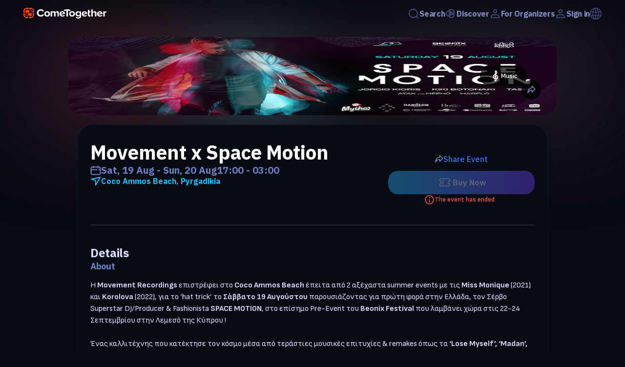

--- FILE ---
content_type: text/html; charset=utf-8
request_url: https://cometogether.live/event/349/movement-x-space-motion
body_size: 47325
content:
<!DOCTYPE html><html lang="en"><head><meta charSet="utf-8" data-next-head=""/><meta name="viewport" content="width=device-width" data-next-head=""/><title data-next-head="">Movement x Space Motion - Tickets Online - ComeTogether</title><link rel="canonical" href="/event/349/movement-x-space-motion" data-next-head=""/><meta name="description" content="Buy tickets online on ComeTogether for Movement x Space Motion on Saturday, August 19, 2023" data-next-head=""/><meta name="keywords" content="COMETOGETHER, COMETOGETHER App, COMETOGETHER LIVE, music, festival, concerts, ticketing,ticket, tickets, ticketing, festival, theatre, theater, events, iPhone app, Android app, MovementRecordings, SpaceMotion, CocoAmmos, BeonixFestival, Chalkidiki, Pyrgadikia, Melodic House, Melodic Techno, Afrohouse, ProgressiveHouse, ElectronicMusic, Event, Party" data-next-head=""/><meta name="author" content="COMETOGETHER" data-next-head=""/><meta itemProp="title" content="Movement x Space Motion - Tickets Online - ComeTogether" data-next-head=""/><meta itemProp="description" content="Buy tickets online on ComeTogether for Movement x Space Motion on Saturday, August 19, 2023" data-next-head=""/><meta itemProp="image" content="https://images.cometogether.live/events/349/social_1687631981210.jpg" data-next-head=""/><meta property="og:type" content="website" data-next-head=""/><meta property="og:site_name" content="COMETOGETHER" data-next-head=""/><meta property="fb:app_id" content="1273301856198310" data-next-head=""/><meta property="og:url" content="/event/349/movement-x-space-motion" data-next-head=""/><meta property="og:title" content="Movement x Space Motion - Tickets Online - ComeTogether" data-next-head=""/><meta property="og:description" content="Buy tickets online on ComeTogether for Movement x Space Motion on Saturday, August 19, 2023" data-next-head=""/><meta property="og:image" content="https://images.cometogether.live/events/349/social_1687631981210.jpg" data-next-head=""/><meta property="og:image:width" content="1000" data-next-head=""/><meta property="og:image:height" content="1000" data-next-head=""/><meta property="twitter:card" content="summary_large_image" data-next-head=""/><meta property="twitter:site" content="@cometogether" data-next-head=""/><meta property="twitter:creator" content="@cometogether" data-next-head=""/><meta property="twitter:title" content="Movement x Space Motion - Tickets Online - ComeTogether" data-next-head=""/><meta property="twitter:description" content="Buy tickets online on ComeTogether for Movement x Space Motion on Saturday, August 19, 2023" data-next-head=""/><meta property="twitter:image" content="https://images.cometogether.live/events/349/social_1687631981210.jpg" data-next-head=""/><meta property="twitter:image:src" content="https://images.cometogether.live/events/349/social_1687631981210.jpg" data-next-head=""/><meta property="product:brand" content="COMETOGETHER" data-next-head=""/><meta property="product:availability" content="in stock" data-next-head=""/><script type="application/ld+json" data-next-head="">{"@context":"https://schema.org","@type":"Event","name":"Movement x Space Motion","startDate":"2023-08-19T17:00:00.000+0300","endDate":"2023-08-20T03:00:00.000+0300","eventAttendanceMode":"https://schema.org/OfflineEventAttendanceMode","eventStatus":"https://schema.org/EventScheduled","location":[{"@type":"Place","name":"Coco Ammos Beach","address":{"@type":"PostalAddress","postalCode":"630 78","streetAddress":" ","addressRegion":"Halkidiki","addressCountry":"Greece"}}],"image":["https://images.cometogether.live/events/349/cover_1687631981210.jpg","https://images.cometogether.live/events/349/social_1687631981210.jpg"],"description":"<p style=\"white-space: pre-wrap;\">Η <strong>Movement Recordings</strong> επιστρέφει στο <strong>Coco Ammos Beach</strong> έπειτα από 2 αξέχαστα summer events με τις <strong>Miss Monique</strong> (2021) και <strong>Korolova </strong>(2022), για το ‘hat trick’ το <strong>Σάββατο 19 Αυγούστου </strong>παρουσιάζοντας για πρώτη φορά στην Ελλάδα, τον Σέρβο Superstar DJ/Producer &amp; Fashionista <strong>SPACE MOTION</strong>, στο επίσημο Pre-Event του <strong>Beonix Festival </strong>που λαμβάνει χώρα στις 22-24 Σεπτεμβρίου στην Λεμεσό της Κύπρου !\r\n \r\nΈνας καλλιτέχνης που κατέκτησε τον κόσμο μέσα από τεράστιες μουσικές επιτυχίες &amp; remakes όπως τα<strong> ‘Lose Myself’, ‘Madan’, ‘Yeke Yeke’ </strong>και <strong>‘Silver Screen’ </strong>που οδήγησαν στην βράβευση του ως ενας εκ των top20 best selling Παραγωγών για το 2022, ενώ φέτος κατακτά τις πρώτες θέσεις στους top5 παραγωγούς Melodic House/Techno, Afro House, και All Genres παγκοσμίως με βάση τις πιο πρόσφατες κατατάξεις του Beatport!\r\n</p><p style=\"white-space: pre-wrap;\">Η εκδήλωση ξεκινάει μετά τις 17:00 στην μαγική παραλία του <strong>Coco Ammos</strong> στα <strong>Πυργαδίκια </strong>(Χαλκιδική) και τον <strong>SPACE MOTION </strong>θα πλαισιώσουν κορυφαίοι Έλληνες Παραγωγοί/DJs, ξεκινώντας με το master-mind της Movement Recordings <strong>TASH</strong>, την αγαπημένη <strong>KIKI BOTONAKI </strong>του Fly 104, και τον founder του Soma <strong>JORGIO KIORIS,</strong> ενώ το opening αναλαμβάνει η <strong>MARFLO </strong>και στο closing της βραδιάς ένα special b2b set των<strong> ATAK &amp; MEEHØ</strong>.  Παράλληλα με το δυναμικό line up, η εκδήλωση θα φιλοξενήσει καλλιτεχνήματα &amp; merch από ελληνικά brands &amp; σχεδιαστές/καλλιτέχνες, όπως επίσης fire juggling &amp; dance showcases στοχεύοντας σε ένα μοναδικό οπτικοακουστικό θέαμα με την υπογραφή της Movement!\r\n</p><p style=\"white-space: pre-wrap;\">Ο χώρος της εκδήλωσης θα διαχωρίζεται στο<strong> VIP Area</strong> που θα βρίσκεται στον σκεπαζόμενο χώρο του<strong> Coco Ammos </strong>πίσω από το dj booth, ενώ μπροστά του θα βρίσκεται το παραλιακό <strong>dancefloor </strong>φιλοξενώντας κατόχους Regular Εισιτηρίων.\r\n</p><p style=\"white-space: pre-wrap;\">Η Προπώληση των Εισιτηρίων ξεκινάει στις 26 Ιουνίου online μέσω των ticket services<strong> Come Together &amp; Resident Advisor </strong>καθώς επίσης στα <strong>Physical Presale Spots </strong>σε Θεσσαλονίκη, Καβάλα &amp; Χαλκιδική, με τα limited VIP tickets διαθέσιμα μέχρι εξάντλησής τους όπως και τα Early-Bird tickets έως τις 20 Ιουλίου, ενώ αργότερα θα υπάρχουν προς διάθεση Regular Presale από τις 20 Ιουλίου έως τις 18 Αυγούστου. Εισιτήρια θα υπάρχουν διαθέσιμα και στην Είσοδο του Coco Ammos την ημέρα της εκδήλωσης. </p><p style=\"white-space: pre-wrap;\"><em>Για τους φίλους/ες που θα επισκεφθούν την εκδήλωση, η διοργάνωση μερίμνησε και θα μπορεί να παρέχει ενοικιαζόμενα δωμάτια σε καταλύματα της περιοχής. Για περισσότερες πληροφορίες, οι ενδιαφερόμενοι μπορούν να επικοινωνούν με το email </em> <a target=\"_blank\" href=\"https://mailto: coco@movement-recordings.net \">coco@movement-recordings.net </a></p><p style=\"white-space: pre-wrap;\"></p><p style=\"white-space: pre-wrap;\">ENG</p><p style=\"white-space: pre-wrap;\"><strong>Movement Recordings</strong> returns at <strong>Coco Ammos Beach</strong> after 2 unforgettable summer events with <strong>Miss Monique</strong> (2021) and <strong>Korolova </strong>(2022), for the ‘hat trick’ on <strong>Saturday 19 August</strong> presenting for first time in Greece, the Serbian Superstar DJ/Producer &amp; Fashionista <strong>SPACE MOTION</strong>, at the official Pre-Event of <strong>Beonix Festival </strong>that takes place in 22-24 September in Limassol, Cyprus!\r\n \r\nAn artist that gained the world through huge music hits &amp; remakes such as<strong> ‘Lose Myself’, ‘Madan’, ‘Yeke Yeke’ </strong>and <strong>‘Silver Screen’</strong> that lead to his awarding as one of the top20 best selling Producers of 2022, while this year he earned the first rankings at <u>Top 5 Producer on Melodic House/Techno, Afro House, and Overall Genres</u> globally based on the recent stats of Beatport!</p><p style=\"white-space: pre-wrap;\">The event starts after 17:00 at the magical beach of <strong>Coco Ammos</strong> at Pyrgadikia (Chalkidiki) and <strong>SPACE MOTION </strong>will be accompanied by top Greek Producers/DJs, starting from the master-mind of Movement Recordings <strong>TASH</strong>, the beloved <strong>KIKI BOTONAKI </strong>of Fly 104, and the founder of Soma <strong>JORGIO KIORIS,</strong> while the opening will be handled by <strong>MARFLO </strong>and the closing  special b2b set  by <strong>ATAK &amp; MEEHØ.</strong>  In parallel with the dynamic line up, the event will host artworks &amp; merch from Greek brands, designers &amp; artists, as well as fire juggling &amp; dance showcases aiming to a unique audiovisual experience by signing of Movement!</p><p style=\"white-space: pre-wrap;\">The event location will be divided in <strong>VIP Area</strong> under the roof of<strong> Coco Ammos a</strong>nd behind the dj booth, while the front of dj booth will be the beach dancefloor hosting Regular Ticket holders.</p><p style=\"white-space: pre-wrap;\">The <strong>Presale </strong>of Tickets starts at 26 June online via <strong>Come Together &amp; Resident Advisor </strong>as well as via our <strong>Physical Presale Spots i</strong>n Thessaloniki, Kavala &amp; Chalkidiki, with limited VIP tickets available till the reserve is used up as also the Early-Bird tickets till 20 July; after that there will be Regular Presale available from 20 July till 18 August. Tickets shall be available also at the end of Coco Ammos at the day of the event. </p><p style=\"white-space: pre-wrap;\"><em>For our beloved guests attending the event, the management took care &amp; secured accommodation options to provide in the area. For more information &amp; requests, feel free to contact </em> <a target=\"_blank\" href=\"https://mailto: coco@movement-recordings.net \">coco@movement-recordings.net </a></p><p style=\"white-space: pre-wrap;\"></p><p style=\"white-space: pre-wrap;\"></p><p style=\"white-space: pre-wrap;\"></p><p style=\"white-space: pre-wrap;\"></p><p style=\"white-space: pre-wrap;\"></p><p style=\"white-space: pre-wrap;\"></p>","organizer":[{"@type":"Organization","name":"Movement Recordings","email":"accounts@movement-recordings.net","logo":"https://images.cometogether.live/organizers/133/MovementRec_Sybol_1400px-MovementRecordings.jpg"}]}</script><link rel="preload" as="image" imageSrcSet="/_next/image?url=https%3A%2F%2Fimages.cometogether.live%2Fevents%2F349%2Fcover_1687631981210.jpg&amp;w=640&amp;q=100 640w, /_next/image?url=https%3A%2F%2Fimages.cometogether.live%2Fevents%2F349%2Fcover_1687631981210.jpg&amp;w=750&amp;q=100 750w, /_next/image?url=https%3A%2F%2Fimages.cometogether.live%2Fevents%2F349%2Fcover_1687631981210.jpg&amp;w=828&amp;q=100 828w, /_next/image?url=https%3A%2F%2Fimages.cometogether.live%2Fevents%2F349%2Fcover_1687631981210.jpg&amp;w=1080&amp;q=100 1080w, /_next/image?url=https%3A%2F%2Fimages.cometogether.live%2Fevents%2F349%2Fcover_1687631981210.jpg&amp;w=1200&amp;q=100 1200w, /_next/image?url=https%3A%2F%2Fimages.cometogether.live%2Fevents%2F349%2Fcover_1687631981210.jpg&amp;w=1920&amp;q=100 1920w, /_next/image?url=https%3A%2F%2Fimages.cometogether.live%2Fevents%2F349%2Fcover_1687631981210.jpg&amp;w=2048&amp;q=100 2048w, /_next/image?url=https%3A%2F%2Fimages.cometogether.live%2Fevents%2F349%2Fcover_1687631981210.jpg&amp;w=3840&amp;q=100 3840w" imageSizes="100vw" data-next-head=""/><link rel="preload" as="image" imageSrcSet="/_next/image?url=https%3A%2F%2Fimages.cometogether.live%2Forganizers%2F133%2FMovementRec_Sybol_1400px-MovementRecordings.jpg&amp;w=64&amp;q=75 1x, /_next/image?url=https%3A%2F%2Fimages.cometogether.live%2Forganizers%2F133%2FMovementRec_Sybol_1400px-MovementRecordings.jpg&amp;w=128&amp;q=75 2x" data-next-head=""/><link rel="manifest" href="/manifest.json"/><link rel="shortcut icon" href="/logo.ico"/><link rel="preload" href="/_next/static/media/377915621367f354-s.p.woff2" as="font" type="font/woff2" crossorigin="anonymous" data-next-font="size-adjust"/><link rel="preload" href="/_next/static/media/825394e9faec38fd-s.p.woff2" as="font" type="font/woff2" crossorigin="anonymous" data-next-font="size-adjust"/><link rel="preload" href="/_next/static/media/c9c3823090ec8b55-s.p.woff2" as="font" type="font/woff2" crossorigin="anonymous" data-next-font="size-adjust"/><link rel="preload" href="/_next/static/media/26d4368bf94c0ec4-s.p.woff2" as="font" type="font/woff2" crossorigin="anonymous" data-next-font="size-adjust"/><script id="gtag-init" data-nscript="beforeInteractive">
            window.dataLayer = window.dataLayer || [];
            function gtag(){dataLayer.push(arguments);}
            gtag('js', new Date());
            gtag('config', 'G-P43PFZZE3N', {
              debug_mode: false,
              send_page_view: false
            });
            gtag('consent', 'default', {
              'ad_storage': 'denied',
              'ad_user_data': 'denied',
              'ad_personalization': 'denied',
              'analytics_storage': 'denied'
            });
          </script><link rel="preload" href="/_next/static/css/990931e6512c9c8b.css" as="style"/><link rel="stylesheet" href="/_next/static/css/990931e6512c9c8b.css" data-n-g=""/><link rel="preload" href="/_next/static/css/26372a5478b50067.css" as="style"/><link rel="stylesheet" href="/_next/static/css/26372a5478b50067.css" data-n-p=""/><noscript data-n-css=""></noscript><script defer="" nomodule="" src="/_next/static/chunks/polyfills-42372ed130431b0a.js"></script><script id="google-maps-script" src="https://maps.googleapis.com/maps/api/js?key=AIzaSyA9O2U64eMOoySIzcIUXxWNM4btfHBqSCQ&amp;libraries=places" defer="" data-nscript="beforeInteractive"></script><script src="https://www.googletagmanager.com/gtag/js?id=G-P43PFZZE3N" defer="" data-nscript="beforeInteractive"></script><script src="/_next/static/chunks/webpack-f059cf154edcba63.js" defer=""></script><script src="/_next/static/chunks/framework-b9fd9bcc3ecde907.js" defer=""></script><script src="/_next/static/chunks/main-c8e88c79de05268f.js" defer=""></script><script src="/_next/static/chunks/pages/_app-778285116c67a111.js" defer=""></script><script src="/_next/static/chunks/1dbfff34-eaf835c0f494fb62.js" defer=""></script><script src="/_next/static/chunks/9d008a28-a8eff4e268e61c15.js" defer=""></script><script src="/_next/static/chunks/5900-3313bc61209813f2.js" defer=""></script><script src="/_next/static/chunks/3845-7aabfd331e8d17aa.js" defer=""></script><script src="/_next/static/chunks/4781-59a82bf3e84f7aef.js" defer=""></script><script src="/_next/static/chunks/pages/event/%5B...params%5D-2f7e1dc3057e8dc4.js" defer=""></script><script src="/_next/static/yLseINg7w_kTLEnGH9xng/_buildManifest.js" defer=""></script><script src="/_next/static/yLseINg7w_kTLEnGH9xng/_ssgManifest.js" defer=""></script></head><div id="__next"><style data-emotion="css-global pcqmwh"></style><div class="__className_d2c80c __className_4ee038"><style data-emotion="css 1iyoj2o">.css-1iyoj2o{display:-webkit-box;display:-webkit-flex;display:-ms-flexbox;display:flex;-webkit-flex-direction:column;-ms-flex-direction:column;flex-direction:column;}</style><div class="css-1iyoj2o"><style data-emotion="css oop9go">.css-oop9go{display:-webkit-box;display:-webkit-flex;display:-ms-flexbox;display:flex;-webkit-box-pack:center;-ms-flex-pack:center;-webkit-justify-content:center;justify-content:center;background:linear-gradient( rgba(9,11,18,0.5) 0%, rgba(9,11,18, 0) 100%);-webkit-backdrop-filter:blur(0px);backdrop-filter:blur(0px);height:56px;width:100%;z-index:100;position:fixed;top:0px;-webkit-transition:top 0.4s;transition:top 0.4s;}@media print{.css-oop9go{display:none;}}</style><header opacity="0" class="css-oop9go"><style data-emotion="css 1rcs587">.css-1rcs587{display:-webkit-box;display:-webkit-flex;display:-ms-flexbox;display:flex;width:100%;-webkit-box-pack:justify;-webkit-justify-content:space-between;justify-content:space-between;padding:24px 48px;}@media screen and (max-width: 840px){.css-1rcs587{width:100%;margin:0px 10px;padding:16px;}}</style><nav class="css-1rcs587"><style data-emotion="css w5x3h9">.css-w5x3h9{-webkit-align-self:center;-ms-flex-item-align:center;align-self:center;height:24px;min-width:140px;cursor:pointer;}</style><a class="css-w5x3h9" href="/"><svg xmlns="http://www.w3.org/2000/svg" width="170" height="22" fill="none"><g clip-path="url(#a)"><path fill="#fff" fill-rule="evenodd" d="M35.648 17.942c-2.352 0-4.307-.698-5.877-2.097-1.563-1.398-2.352-3.199-2.352-5.402 0-2.202.789-4.003 2.352-5.401 1.57-1.398 3.525-2.098 5.877-2.098 2.89 0 5.039 1.182 6.463 3.544l-2.827 1.304c-.342-.609-.837-1.112-1.493-1.511a4.067 4.067 0 0 0-2.143-.598c-1.41 0-2.569.45-3.476 1.348-.914.899-1.368 2.036-1.368 3.412 0 1.377.454 2.515 1.368 3.413.907.899 2.066 1.348 3.476 1.348a4.12 4.12 0 0 0 2.142-.587 3.987 3.987 0 0 0 1.494-1.522l2.827 1.283c-1.466 2.376-3.623 3.564-6.463 3.564Zm17.26-1.586c-1.082 1.058-2.52 1.586-4.306 1.586-1.794 0-3.225-.532-4.3-1.597-1.075-1.065-1.612-2.373-1.612-3.923 0-1.55.538-2.855 1.612-3.913 1.075-1.058 2.506-1.587 4.3-1.587 1.786 0 3.224.529 4.306 1.587 1.082 1.058 1.62 2.362 1.62 3.913 0 1.55-.538 2.862-1.62 3.934Zm-6.393-1.74c.51.58 1.207.87 2.087.87.879 0 1.577-.293 2.093-.88.517-.587.775-1.315.775-2.184 0-.855-.258-1.576-.775-2.163-.516-.587-1.214-.88-2.093-.88-.88 0-1.578.293-2.087.88-.51.587-.761 1.308-.761 2.163 0 .87.251 1.6.76 2.195Zm26.096 3.066h-2.966v-6.63c0-1.116-.559-1.673-1.669-1.673-.481 0-.92.123-1.333.369a3.46 3.46 0 0 0-.984.848v7.085h-2.966v-6.629c0-1.116-.558-1.673-1.668-1.673-.46 0-.9.123-1.32.369a3.362 3.362 0 0 0-.997.87v7.063h-2.939V7.184h2.939v1.37c.279-.377.767-.743 1.459-1.098a4.795 4.795 0 0 1 2.205-.533c1.62 0 2.652.638 3.099 1.913.356-.522.886-.971 1.591-1.348a4.682 4.682 0 0 1 2.254-.565c1.054 0 1.864.265 2.436.794.573.528.859 1.322.859 2.38v7.585Zm8.298.15c-1.703.296-3.21.04-4.508-.766-1.306-.805-2.122-2.02-2.436-3.645-.3-1.524-.021-2.9.844-4.125.866-1.226 2.129-1.982 3.783-2.269 1.64-.284 3.071.01 4.3.88 1.22.872 1.996 2.156 2.33 3.851l.12.599-8.18 1.416c.23.668.67 1.182 1.318 1.54.65.359 1.424.461 2.318.305.488-.083.998-.267 1.535-.551.3-.163.782-.531.782-.531l1.626 1.537s-1.612 1.375-3.832 1.76Zm1.27-6.828c-.16-.577-.509-1.06-1.053-1.454-.538-.392-1.243-.514-2.108-.364-.824.142-1.41.484-1.78 1.026-.363.542-.523 1.119-.481 1.73l5.422-.938Zm21.734 5.352c-1.081 1.058-2.519 1.586-4.313 1.586-1.787 0-3.218-.532-4.292-1.597-1.075-1.065-1.613-2.373-1.613-3.923 0-1.55.538-2.855 1.613-3.913 1.074-1.058 2.505-1.587 4.292-1.587 1.794 0 3.232.529 4.313 1.587 1.082 1.058 1.62 2.362 1.62 3.913 0 1.55-.538 2.862-1.62 3.934Zm-6.393-1.74c.51.58 1.2.87 2.08.87.886 0 1.584-.293 2.101-.88.516-.587.775-1.315.775-2.184 0-.855-.259-1.576-.775-2.163-.517-.587-1.215-.88-2.1-.88-.88 0-1.571.293-2.08.88-.51.587-.769 1.308-.769 2.163 0 .87.259 1.6.768 2.195Zm14.552 7.326c-1.926 0-3.531-.522-4.816-1.565l1.32-2c.837.87 2.003 1.305 3.496 1.305.838 0 1.557-.207 2.171-.62.607-.413.914-1.09.914-2.032v-1.065c-.928 1.1-2.08 1.652-3.455 1.652-1.451 0-2.631-.468-3.552-1.402-.921-.935-1.382-2.25-1.382-3.945 0-1.681.461-2.993 1.382-3.935.921-.942 2.101-1.413 3.552-1.413 1.396 0 2.541.536 3.455 1.61V7.182h2.966v9.781c0 .957-.181 1.775-.544 2.457-.363.681-.852 1.195-1.473 1.543a7.232 7.232 0 0 1-1.912.75 9.328 9.328 0 0 1-2.122.228Zm.559-6.782c.481 0 .956-.115 1.437-.347.475-.232.838-.515 1.089-.848v-3.391c-.251-.348-.607-.634-1.082-.859a3.3 3.3 0 0 0-1.444-.336c-.852 0-1.536.26-2.052.782-.517.522-.775 1.225-.775 2.109 0 .883.258 1.586.775 2.108.516.521 1.2.782 2.052.782Zm13.791 2.673c-1.703.295-3.204.04-4.509-.767-1.305-.805-2.122-2.02-2.436-3.645-.3-1.524-.021-2.9.845-4.125.865-1.226 2.129-1.982 3.783-2.269 1.64-.284 3.071.01 4.299.88 1.221.872 2.003 2.156 2.331 3.851l.119.599-8.18 1.416c.23.668.67 1.182 1.319 1.54.649.359 1.424.461 2.324.305.482-.083.991-.267 1.529-.551.3-.163.788-.531.788-.531l1.62 1.537s-1.613 1.375-3.832 1.76Zm1.27-6.83c-.16-.576-.509-1.06-1.054-1.453-.537-.392-1.242-.514-2.108-.364-.816.142-1.409.484-1.779 1.026-.363.542-.524 1.119-.482 1.73l5.423-.938Zm30.109 6.83c-1.696.295-3.196.04-4.508-.767-1.299-.805-2.115-2.02-2.429-3.645-.3-1.524-.021-2.9.844-4.125.866-1.226 2.129-1.982 3.783-2.269 1.64-.284 3.071.01 4.299.88 1.222.872 1.997 2.156 2.332 3.851l.118.599-8.18 1.416c.231.668.663 1.182 1.319 1.54.649.359 1.424.461 2.318.305a5.077 5.077 0 0 0 1.528-.551c.307-.163.789-.531.789-.531l1.626 1.537s-1.612 1.375-3.839 1.76Zm1.278-6.83c-.161-.576-.51-1.06-1.054-1.453-.538-.392-1.243-.514-2.108-.364-.824.142-1.417.484-1.78 1.026s-.523 1.119-.481 1.73l5.423-.938Zm-23.779 6.94c-1.04 0-1.822-.247-2.366-.74-.538-.492-.81-1.202-.81-2.13V4.314h2.966v2.87h2.269v2.413h-2.269v4.738c0 .333.091.61.28.826.181.218.432.327.739.327.461 0 .803-.102 1.019-.305l.621 2.086c-.537.45-1.354.674-2.449.674Zm14.21-.262h-2.945v-6.39c0-.696-.175-1.188-.531-1.478-.356-.29-.872-.434-1.556-.434-1.033 0-1.885.413-2.548 1.239v7.063h-2.938V3.184h2.938v5.369c.405-.45.949-.834 1.633-1.153.691-.318 1.459-.478 2.311-.478 1.2 0 2.107.29 2.721.87.608.58.915 1.39.915 2.434v7.455Zm16.911 0h-2.945V7.184h2.945v1.435a4.894 4.894 0 0 1 1.598-1.218 4.429 4.429 0 0 1 1.968-.478v2.695a3.99 3.99 0 0 0-.809-.065c-.496 0-1.019.116-1.578.348-.558.232-.949.514-1.179.848v6.934ZM87.91 5.817c-1.382.122-2.771.427-4.153 1.082l-1.229-2.393c2.346-1.11 4.69-1.42 7.036-1.425 2.352-.006 4.704.297 7.056 1.43l-1.25 2.383c-1.381-.666-2.763-.968-4.145-1.084v11.872H87.91V5.816Z" clip-rule="evenodd"></path><path fill="#FF4E10" fill-rule="evenodd" d="M10.82 15.332c-2.03 1.51-4.452 2.073-5.715.829-1.277-1.255-.977-3.63.593-5.64.007-.007.007-.014.014-.022-1.556-2.004-1.856-4.385-.586-5.636 1.263-1.242 3.664-.702 5.694.809 2.03-1.512 4.445-2.077 5.708-.833 1.277 1.255.977 3.628-.593 5.64-.007.007-.007.014-.014.02 1.556 2.005 1.856 4.413.586 5.663-1.263 1.242-3.656.68-5.687-.83Zm.51-4.638c-.014.01-.028.02-.05.029.426.525.838.782 1.215.889.6.182 1.074-.028 1.235-.146.258-.154.551-.395.886-.72.237-.233.454-.478.649-.727a9.68 9.68 0 0 0 .3-.424c.565-.886.83-1.85.83-2.678 0-.047 0-.093-.006-.138-.014-.438-.126-.823-.37-1.136a1.121 1.121 0 0 0-.147-.165 1.154 1.154 0 0 0-.188-.161c-.307-.221-.691-.335-1.11-.345l-.042-.002c-1.137-.038-1.954.517-2.602.99-.168.118-.328.237-.489.35a.096.096 0 0 1-.028.018c.028.021.05.044.077.067.195.22.37.463.502.722.307.598.468 1.347.356 2.035-.111.619-.44 1.177-1.019 1.542Zm-5.262.711c-.565.886-.83 1.85-.83 2.679 0 .047 0 .093.007.139.014.437.125.822.37 1.136.041.057.09.112.146.164.056.06.119.113.189.161.307.22.69.334 1.109.344l.042.002c1.137.038 1.954-.517 2.603-.988.167-.12.327-.239.488-.351a.097.097 0 0 1 .028-.018.506.506 0 0 1-.07-.068 3.527 3.527 0 0 1-.516-.721c-.3-.599-.46-1.347-.35-2.035.112-.619.44-1.177 1.02-1.542a.252.252 0 0 1 .048-.03h-.007c-.418-.525-.83-.782-1.207-.888-.6-.182-1.074.029-1.242.146-.25.154-.544.395-.879.72a7.626 7.626 0 0 0-.649.726c-.105.139-.202.28-.3.424ZM2.823 9.622c-.02.083-.083.153-.174.153H.109a.106.106 0 0 1-.105-.104V6.773c0-3.736 3.133-6.77 6.992-6.77H9.99c.027 0 .056.01.076.03.014.02.028.046.028.074v2.46c0 .087-.07.14-.16.169-.202.07-.384.133-.677.246a.16.16 0 0 1-.112-.006c-2.01-.753-4.64-.935-5.833.228-1.2 1.162-1.012 3.706-.237 5.652.014.034.02.073.007.107-.133.342-.182.433-.259.66Zm15.987 0c-.077-.226-.126-.317-.258-.659-.014-.034-.008-.073.006-.107.775-1.946.963-4.49-.237-5.652-1.193-1.163-3.824-.981-5.833-.228a.16.16 0 0 1-.112.006c-.293-.113-.474-.175-.677-.246-.09-.03-.16-.082-.16-.17V.107c0-.028.014-.054.028-.074a.113.113 0 0 1 .076-.03h2.994c3.859 0 6.992 3.034 6.992 6.77v2.898a.106.106 0 0 1-.105.104h-2.54c-.09 0-.153-.07-.174-.153ZM2.823 11.417c.077.227.126.318.259.66.014.034.007.072-.007.107-.775 1.946-.963 4.489.237 5.651 1.193 1.163 3.824.982 5.833.227a.164.164 0 0 1 .112-.005c.293.114.475.175.677.246.09.03.16.082.16.17v2.459a.133.133 0 0 1-.027.074.114.114 0 0 1-.077.03H6.996c-3.859 0-6.992-3.033-6.992-6.77V11.37c0-.058.05-.104.105-.104h2.54c.09 0 .153.07.174.152Zm15.987 0c.02-.083.084-.152.174-.152h2.54c.056 0 .105.046.105.104v2.898c0 3.736-3.133 6.77-6.992 6.77h-2.994a.114.114 0 0 1-.076-.031.133.133 0 0 1-.028-.074v-2.46c0-.087.07-.14.16-.169.203-.07.384-.132.677-.246a.163.163 0 0 1 .112.006c2.01.754 4.64.936 5.833-.228 1.2-1.162 1.012-3.705.237-5.651-.014-.035-.02-.073-.006-.108.132-.341.181-.432.258-.659Z" clip-rule="evenodd"></path></g><defs><clipPath id="a"><path fill="#fff" d="M0 0h170v22H0z"></path></clipPath></defs></svg></a><style data-emotion="css 9hzdsg">.css-9hzdsg{display:-webkit-box;display:-webkit-flex;display:-ms-flexbox;display:flex;-webkit-align-items:center;-webkit-box-align:center;-ms-flex-align:center;align-items:center;gap:1rem;overflow-x:visible;z-index:1000;}</style><div class="css-9hzdsg"><style data-emotion="css 11fmihc">.css-11fmihc{-webkit-text-decoration:none;text-decoration:none;color:#7879F1;position:relative;-webkit-transition:all 0.2s ease-in-out;transition:all 0.2s ease-in-out;text-align:left;line-height:14px;display:-webkit-box;display:-webkit-flex;display:-ms-flexbox;display:flex;-webkit-flex:1 1 auto;-ms-flex:1 1 auto;flex:1 1 auto;font-size:16px;width:-webkit-max-content;width:-moz-max-content;width:max-content;}.css-11fmihc:hover{-webkit-transform:translate(0, -2px);-moz-transform:translate(0, -2px);-ms-transform:translate(0, -2px);transform:translate(0, -2px);}</style><div class="css-11fmihc"><style data-emotion="css elq8ow">.css-elq8ow{display:-webkit-box;display:-webkit-flex;display:-ms-flexbox;display:flex;-webkit-align-items:center;-webkit-box-align:center;-ms-flex-align:center;align-items:center;gap:0.5rem;cursor:pointer;}</style><div class="css-elq8ow"><svg width="24" height="24" viewBox="0 0 24 24" fill="none" xmlns="http://www.w3.org/2000/svg"><path fill-rule="evenodd" clip-rule="evenodd" d="M7.05037 5.33553C8.66119 4.19661 10.6585 3.74424 12.6028 4.07792C14.5472 4.4116 16.2793 5.50401 17.4182 7.11482C18.5572 8.72564 19.0095 10.7229 18.6759 12.6673C18.3422 14.6116 17.2498 16.3438 15.6389 17.4827C14.0281 18.6216 12.0309 19.074 10.0865 18.7403C8.14215 18.4066 6.40999 17.3142 5.27107 15.7034C4.13216 14.0926 3.67978 12.0953 4.01347 10.151C4.34715 8.20661 5.43956 6.47444 7.05037 5.33553ZM12.9411 2.10674C10.474 1.68333 7.93966 2.25734 5.89574 3.70249C3.85182 5.14763 2.46569 7.34553 2.04228 9.81267C1.61888 12.2798 2.19289 14.8141 3.63803 16.858C5.08318 18.902 7.28108 20.2881 9.74822 20.7115C12.2154 21.1349 14.7497 20.5609 16.7936 19.1157C16.9962 18.9725 17.1923 18.8218 17.3817 18.6642L20.3828 21.6653C20.7733 22.0558 21.4065 22.0558 21.797 21.6653C22.1875 21.2748 22.1875 20.6416 21.797 20.2511L18.775 17.2291C19.7307 16.009 20.3801 14.5608 20.647 13.0056C21.0704 10.5384 20.4964 8.00412 19.0513 5.96019C17.6061 3.91627 15.4082 2.53014 12.9411 2.10674Z" fill="#424A7D"></path></svg><style data-emotion="css 14frsn7">.css-14frsn7{font-family:'IBM Plex Sans',sans-serif;font-size:16px;font-style:normal;font-weight:600;line-height:normal;letter-spacing:-0.32px;color:#8390C6;}</style><p data-test="navBar.searchNavBar" class="css-14frsn7">Search</p></div></div><style data-emotion="css fg15wj">.css-fg15wj{-webkit-text-decoration:none;text-decoration:none;color:#8390C6;position:relative;-webkit-transition:all 0.2s ease-in-out;transition:all 0.2s ease-in-out;text-align:left;line-height:14px;display:-webkit-box;display:-webkit-flex;display:-ms-flexbox;display:flex;-webkit-flex:1 1 auto;-ms-flex:1 1 auto;flex:1 1 auto;font-size:16px;cursor:default;width:-webkit-max-content;width:-moz-max-content;width:max-content;}.css-fg15wj:hover{-webkit-transform:translate(0, -2px);-moz-transform:translate(0, -2px);-ms-transform:translate(0, -2px);transform:translate(0, -2px);}</style><div class="css-fg15wj"><style data-emotion="css jqvg2j">.css-jqvg2j{display:-webkit-box;display:-webkit-flex;display:-ms-flexbox;display:flex;-webkit-align-items:center;-webkit-box-align:center;-ms-flex-align:center;align-items:center;gap:0.5rem;}</style><a class="css-jqvg2j" href="/"><svg width="24" height="24" viewBox="0 0 12 12" fill="none" xmlns="http://www.w3.org/2000/svg"><path fill-rule="evenodd" clip-rule="evenodd" d="M4.93295 3.98217C4.88337 4.35016 4.93336 4.73265 5.09134 5.08612C5.11547 5.06878 5.13994 5.05172 5.16472 5.03497C5.36019 4.90286 5.56549 4.79651 5.77661 4.71513C5.77083 4.7063 5.76498 4.69749 5.75905 4.68871C5.54454 4.37132 5.25648 4.13335 4.93295 3.98217ZM4.28548 2.79728C4.5109 2.38296 4.83628 2.01505 5.25405 1.7327C6.6467 0.791475 8.53868 1.15743 9.4799 2.55008C10.2003 3.61603 10.1549 4.97451 9.46951 5.97528C10.3096 7.35442 9.92529 9.1644 8.5732 10.0782C7.18055 11.0194 5.28856 10.6535 4.34734 9.26083C4.26317 9.13629 4.18946 9.00776 4.12599 8.87628C3.12952 8.895 2.14397 8.42448 1.54433 7.53723C0.603102 6.14458 0.969058 4.2526 2.36171 3.31137C2.95027 2.91359 3.62801 2.74929 4.28548 2.79728ZM5.30479 3.05257C5.44082 2.86538 5.6112 2.69829 5.814 2.56122C6.74907 1.92925 8.01941 2.17497 8.65138 3.11004C9.08305 3.74874 9.10522 4.54387 8.77792 5.18514C8.21611 4.73259 7.51526 4.50003 6.80891 4.5133C6.74545 4.38182 6.67174 4.25329 6.58757 4.12876C6.25655 3.63897 5.80793 3.27617 5.30479 3.05257ZM6.10264 5.66175C5.97244 5.71455 5.84575 5.78166 5.72468 5.86349L5.71037 5.87325C5.82946 5.96508 5.95733 6.04255 6.09128 6.10514C6.11101 5.95872 6.11497 5.81001 6.10264 5.66175ZM7.07423 6.29486C7.11321 6.04138 7.12038 5.78278 7.09449 5.52552C7.46218 5.56652 7.81732 5.70668 8.11687 5.93766L8.10256 5.94742C7.78566 6.1616 7.43025 6.27497 7.07423 6.29486ZM5.71944 7.03474C5.48167 6.92908 5.25608 6.79232 5.04932 6.62577C4.87601 6.96534 4.80068 7.34805 4.83226 7.72784C4.96246 7.67503 5.08916 7.60792 5.21023 7.52609C5.41303 7.38903 5.58341 7.22193 5.71944 7.03474ZM5.1583 8.67445C5.36942 8.59307 5.57472 8.48672 5.77019 8.35461C6.18796 8.07226 6.51333 7.70436 6.73875 7.29004C7.39622 7.33803 8.07396 7.17372 8.66252 6.77594C8.68731 6.75919 8.71177 6.74214 8.7359 6.72479C9.13313 7.61354 8.84764 8.68576 8.01324 9.24969C7.07817 9.88166 5.80783 9.63594 5.17586 8.70087C5.16993 8.69209 5.16407 8.68329 5.1583 8.67445ZM3.84042 7.86407C3.76882 7.15259 3.95008 6.43085 4.35774 5.83563C3.9721 5.20257 3.84447 4.47873 3.95 3.79246C3.59398 3.81235 3.23857 3.92572 2.92167 4.13989C1.98659 4.77186 1.74088 6.0422 2.37285 6.97727C2.72195 7.49381 3.26585 7.79999 3.84042 7.86407Z" fill="#424A7D"></path></svg><p data-test="navBar.discoverNavBar" class="css-14frsn7">Discover</p></a></div><div class="css-fg15wj"><div class="css-elq8ow"><svg xmlns="http://www.w3.org/2000/svg" width="24" height="24" viewBox="0 0 24 24" fill="none"><path fill-rule="evenodd" clip-rule="evenodd" d="M14.326 6.92883C14.326 8.21347 13.2846 9.25487 12 9.25487C10.7154 9.25487 9.67396 8.21347 9.67396 6.92883C9.67396 5.64419 10.7154 4.60278 12 4.60278C13.2846 4.60278 14.326 5.64419 14.326 6.92883ZM16.326 6.92883C16.326 9.31804 14.3892 11.2549 12 11.2549C9.61079 11.2549 7.67396 9.31804 7.67396 6.92883C7.67396 4.53962 9.61079 2.60278 12 2.60278C14.3892 2.60278 16.326 4.53962 16.326 6.92883ZM19.0306 18.2177V19.3197H4.96973V18.2177C4.96973 16.5608 6.31287 15.2177 7.96973 15.2177H12.0002H16.0306C17.6875 15.2177 19.0306 16.5608 19.0306 18.2177ZM2.96973 18.2177C2.96973 15.4563 5.2083 13.2177 7.96973 13.2177H12.0002H16.0306C18.7921 13.2177 21.0306 15.4563 21.0306 18.2177V20.3197C21.0306 20.872 20.5829 21.3197 20.0306 21.3197H3.96973C3.41744 21.3197 2.96973 20.872 2.96973 20.3197V18.2177Z" fill="#424A7D"></path></svg><p data-test="navBar.forOrganizers" class="css-14frsn7">For Organizers</p></div></div><div class="css-fg15wj"><a class="css-jqvg2j" href="/login?encoded=%7B%22path%22%3A%22%2Fevent%2F349%2Fmovement-x-space-motion%22%7D"><svg xmlns="http://www.w3.org/2000/svg" width="24" height="24" viewBox="0 0 24 24" fill="none"><path fill-rule="evenodd" clip-rule="evenodd" d="M14.326 6.92883C14.326 8.21347 13.2846 9.25487 12 9.25487C10.7154 9.25487 9.67396 8.21347 9.67396 6.92883C9.67396 5.64419 10.7154 4.60278 12 4.60278C13.2846 4.60278 14.326 5.64419 14.326 6.92883ZM16.326 6.92883C16.326 9.31804 14.3892 11.2549 12 11.2549C9.61079 11.2549 7.67396 9.31804 7.67396 6.92883C7.67396 4.53962 9.61079 2.60278 12 2.60278C14.3892 2.60278 16.326 4.53962 16.326 6.92883ZM19.0306 18.2177V19.3197H4.96973V18.2177C4.96973 16.5608 6.31287 15.2177 7.96973 15.2177H12.0002H16.0306C17.6875 15.2177 19.0306 16.5608 19.0306 18.2177ZM2.96973 18.2177C2.96973 15.4563 5.2083 13.2177 7.96973 13.2177H12.0002H16.0306C18.7921 13.2177 21.0306 15.4563 21.0306 18.2177V20.3197C21.0306 20.872 20.5829 21.3197 20.0306 21.3197H3.96973C3.41744 21.3197 2.96973 20.872 2.96973 20.3197V18.2177Z" fill="#424A7D"></path></svg><p data-test="navBar.profileNavBar" class="css-14frsn7">Sign in</p></a></div><div class="css-fg15wj"><style data-emotion="css 13wknxn">.css-13wknxn{position:relative;overflow-y:visible;z-index:1000;display:inline-block;}</style><div class="css-13wknxn"><style data-emotion="css 1hcnr78">.css-1hcnr78{display:-webkit-box;display:-webkit-flex;display:-ms-flexbox;display:flex;-webkit-align-items:center;-webkit-box-align:center;-ms-flex-align:center;align-items:center;gap:0.5rem;margin:10px 0;}</style><div data-test="navBar.language" class="css-1hcnr78"><svg width="24" height="24" viewBox="0 0 24 24" fill="none" xmlns="http://www.w3.org/2000/svg"><g clip-path="url(#clip0_2174_79379)"><path d="M24.0239 12C24.0239 5.62462 19.0162 0.396 12.7196 0.0228984C12.5898 0.00864844 12.4597 -0.00075 12.3277 -0.00075C12.2887 -0.00075 12.2497 0.003375 12.2107 0.0045C12.1406 0.003375 12.0708 -0.00075 11.9999 -0.00075C5.36993 -0.00075 -0.0240469 5.38275 -0.0240469 12C-0.0240469 18.6172 5.36995 24.0007 11.9999 24.0007C12.0708 24.0007 12.1406 23.9966 12.2111 23.9951C12.2501 23.9966 12.2891 24.0007 12.3281 24.0007C12.4601 24.0007 12.5902 23.9914 12.7199 23.9771C19.0162 23.604 24.0239 18.3761 24.0239 12ZM21.7868 15.8632C21.3735 15.7432 20.3355 15.4826 18.504 15.2681C18.6555 14.2324 18.7384 13.1377 18.7384 12C18.7384 11.1034 18.6866 10.2341 18.591 9.39825C20.9115 9.12113 21.9281 8.772 21.9964 8.74798L21.717 7.96085C22.2383 9.2051 22.527 10.5694 22.527 12C22.527 13.3639 22.2626 14.6662 21.7868 15.8632H21.7868ZM6.69113 12C6.69113 11.1608 6.74667 10.3414 6.84827 9.55313C8.0644 9.64875 9.51865 9.71925 11.2279 9.73575V14.9404C9.564 14.9565 8.142 15.024 6.94613 15.1155C6.78113 14.1266 6.69113 13.0793 6.69113 12ZM12.7253 1.59898C14.5643 2.13185 16.1389 4.68558 16.8443 8.07033C15.7106 8.1607 14.3453 8.22673 12.7253 8.24213V1.59898ZM11.2279 1.61733V8.24133C9.62557 8.2252 8.2542 8.15993 7.10147 8.07183C7.82109 4.72945 9.40847 2.19483 11.2279 1.61733ZM11.2279 16.4351L11.228 22.3822C9.53109 21.8437 8.03597 19.6031 7.25859 16.5926C8.37797 16.5104 9.69834 16.4505 11.2279 16.4351ZM12.7253 22.4009L12.7253 16.4347C14.271 16.4493 15.5862 16.5115 16.6913 16.597C15.9271 19.6469 14.4413 21.9037 12.7253 22.4009ZM12.7253 14.9403L12.7253 9.73641C14.4435 9.72028 15.8892 9.64791 17.0892 9.54891C17.1906 10.3621 17.2414 11.1808 17.2414 12.0003C17.2414 13.0814 17.1544 14.1299 16.9947 15.1203C15.813 15.0247 14.3978 14.956 12.7253 14.9403ZM21.4407 7.35778C21.2142 7.42828 20.2674 7.69716 18.3699 7.92103C17.9469 5.67216 17.1822 3.74991 16.1874 2.36241C18.4734 3.35578 20.339 5.13516 21.4407 7.35778ZM8.40984 2.12318C7.18622 3.5283 6.18722 5.54883 5.64197 7.93833C3.94322 7.7542 2.92507 7.5378 2.51747 7.43955C3.70622 4.98705 5.82309 3.06255 8.40984 2.12318ZM1.96024 8.8402C2.24899 8.91858 3.34102 9.19038 5.37164 9.41501C5.25178 10.2716 5.19163 11.1354 5.19164 12.0003C5.19164 13.1317 5.29402 14.2203 5.47852 15.2508C3.73477 15.4391 2.66227 15.6644 2.18114 15.7807C1.72552 14.6066 1.47314 13.3327 1.47314 11.9999C1.47314 10.8993 1.64452 9.83768 1.96024 8.8402ZM2.83814 17.1644C3.38339 17.0485 4.35952 16.8723 5.80514 16.7208C6.37439 18.8234 7.30027 20.6024 8.40989 21.8763C6.03989 21.0157 4.06702 19.3274 2.83814 17.1644ZM16.1874 21.637C17.0833 20.3887 17.7924 18.7068 18.2334 16.7433C19.7195 16.9139 20.6525 17.1134 21.1231 17.2323C19.9978 19.1793 18.2672 20.7337 16.1874 21.637Z" fill="#424A7D"></path></g><defs><clipPath id="clip0_2174_79379"><rect width="24" height="24" fill="white"></rect></clipPath></defs></svg></div><style data-emotion="css gi0wvi">.css-gi0wvi{display:none;padding:0.625rem 0.625rem 1rem 0.625rem;gap:0.625rem;position:absolute;background-color:#14141d;width:-webkit-max-content;width:-moz-max-content;width:max-content;right:0;left:auto;box-shadow:0px 8px 16px 0px rgba(0, 0, 0, 0.2);border-radius:0.25rem;}</style><div id="navbar-menu" data-test="navBar.navbarMenu" class="css-gi0wvi"><style data-emotion="css 9z27p8">.css-9z27p8{display:-webkit-box;display:-webkit-flex;display:-ms-flexbox;display:flex;-webkit-align-items:center;-webkit-box-align:center;-ms-flex-align:center;align-items:center;gap:0.5rem;font-family:'IBM Plex Sans',sans-serif;padding:0.5rem;-webkit-flex:1 0 0;-ms-flex:1 0 0;flex:1 0 0;border-radius:0.25rem;background-color:#403F8C;color:#D7DEFF;}.css-9z27p8:hover{background-color:rgba(50, 59, 92, 0.5);}</style><a data-test="navBar.languageList.en" class="css-9z27p8" href="/event/349/movement-x-space-motion">English</a><style data-emotion="css 1h6ngt9">.css-1h6ngt9{width:100%;height:auto;opacity:0.1;border:1px solid #7879F1;margin:6px 0px;}</style><div class="css-1h6ngt9"></div><style data-emotion="css 1xm340p">.css-1xm340p{display:-webkit-box;display:-webkit-flex;display:-ms-flexbox;display:flex;-webkit-align-items:center;-webkit-box-align:center;-ms-flex-align:center;align-items:center;gap:0.5rem;font-family:'IBM Plex Sans',sans-serif;padding:0.5rem;-webkit-flex:1 0 0;-ms-flex:1 0 0;flex:1 0 0;border-radius:0.25rem;color:#8390C6;}.css-1xm340p:hover{background-color:rgba(50, 59, 92, 0.5);}</style><a data-test="navBar.languageList.el" class="css-1xm340p" href="/el/event/349/movement-x-space-motion">Greek</a></div></div></div></div></nav></header><style data-emotion="css qa3zb8">.css-qa3zb8{width:100%;height:100%;display:-webkit-box;display:-webkit-flex;display:-ms-flexbox;display:flex;-webkit-flex-direction:column;-ms-flex-direction:column;flex-direction:column;background-color:#090B12;min-height:calc(100vh - (56px + 252px));}</style><main class="css-qa3zb8"><div id="top-container"><div style="display:flex;justify-content:center;margin-top:56px"><style data-emotion="css 1jm157n">.css-1jm157n{display:-webkit-box;display:-webkit-flex;display:-ms-flexbox;display:flex;position:relative;-webkit-flex-direction:column;-ms-flex-direction:column;flex-direction:column;-webkit-flex:1 0 auto;-ms-flex:1 0 auto;flex:1 0 auto;-webkit-box-pack:center;-ms-flex-pack:center;-webkit-justify-content:center;justify-content:center;width:100%;-webkit-align-items:center;-webkit-box-align:center;-ms-flex-align:center;align-items:center;padding:20px 0;}@media screen and (max-width: 840px){.css-1jm157n{padding:0;}}</style><div class="css-1jm157n"><img alt="Event cover" decoding="async" data-nimg="fill" style="position:absolute;height:100%;width:100%;left:0;top:0;right:0;bottom:0;color:transparent;filter:blur(100px);border-radius:30px;-webkit-transform:translate3d(0, 0, 0);-moz-transform-origin:translate3d(0, 0, 0);transform:translate3d(0, 0, 0);opacity:0.8" sizes="100vw" srcSet="/_next/image?url=https%3A%2F%2Fimages.cometogether.live%2Fevents%2F349%2Fcover_1687631981210.jpg&amp;w=640&amp;q=100 640w, /_next/image?url=https%3A%2F%2Fimages.cometogether.live%2Fevents%2F349%2Fcover_1687631981210.jpg&amp;w=750&amp;q=100 750w, /_next/image?url=https%3A%2F%2Fimages.cometogether.live%2Fevents%2F349%2Fcover_1687631981210.jpg&amp;w=828&amp;q=100 828w, /_next/image?url=https%3A%2F%2Fimages.cometogether.live%2Fevents%2F349%2Fcover_1687631981210.jpg&amp;w=1080&amp;q=100 1080w, /_next/image?url=https%3A%2F%2Fimages.cometogether.live%2Fevents%2F349%2Fcover_1687631981210.jpg&amp;w=1200&amp;q=100 1200w, /_next/image?url=https%3A%2F%2Fimages.cometogether.live%2Fevents%2F349%2Fcover_1687631981210.jpg&amp;w=1920&amp;q=100 1920w, /_next/image?url=https%3A%2F%2Fimages.cometogether.live%2Fevents%2F349%2Fcover_1687631981210.jpg&amp;w=2048&amp;q=100 2048w, /_next/image?url=https%3A%2F%2Fimages.cometogether.live%2Fevents%2F349%2Fcover_1687631981210.jpg&amp;w=3840&amp;q=100 3840w" src="/_next/image?url=https%3A%2F%2Fimages.cometogether.live%2Fevents%2F349%2Fcover_1687631981210.jpg&amp;w=3840&amp;q=100"/><style data-emotion="css dfn1s0">.css-dfn1s0{display:-webkit-box;display:-webkit-flex;display:-ms-flexbox;display:flex;position:relative;-webkit-flex-direction:column;-ms-flex-direction:column;flex-direction:column;-webkit-flex:1 0 auto;-ms-flex:1 0 auto;flex:1 0 auto;max-width:1000px;max-height:500px;width:100%;aspect-ratio:2/1;}</style><div class="css-dfn1s0"><img alt="Event cover" decoding="async" data-nimg="fill" style="position:absolute;height:100%;width:100%;left:0;top:0;right:0;bottom:0;color:transparent;filter:none;border-radius:30px;-webkit-transform:translate3d(0, 0, 0);-moz-transform-origin:translate3d(0, 0, 0);transform:translate3d(0, 0, 0);opacity:1" sizes="100vw" srcSet="/_next/image?url=https%3A%2F%2Fimages.cometogether.live%2Fevents%2F349%2Fcover_1687631981210.jpg&amp;w=640&amp;q=100 640w, /_next/image?url=https%3A%2F%2Fimages.cometogether.live%2Fevents%2F349%2Fcover_1687631981210.jpg&amp;w=750&amp;q=100 750w, /_next/image?url=https%3A%2F%2Fimages.cometogether.live%2Fevents%2F349%2Fcover_1687631981210.jpg&amp;w=828&amp;q=100 828w, /_next/image?url=https%3A%2F%2Fimages.cometogether.live%2Fevents%2F349%2Fcover_1687631981210.jpg&amp;w=1080&amp;q=100 1080w, /_next/image?url=https%3A%2F%2Fimages.cometogether.live%2Fevents%2F349%2Fcover_1687631981210.jpg&amp;w=1200&amp;q=100 1200w, /_next/image?url=https%3A%2F%2Fimages.cometogether.live%2Fevents%2F349%2Fcover_1687631981210.jpg&amp;w=1920&amp;q=100 1920w, /_next/image?url=https%3A%2F%2Fimages.cometogether.live%2Fevents%2F349%2Fcover_1687631981210.jpg&amp;w=2048&amp;q=100 2048w, /_next/image?url=https%3A%2F%2Fimages.cometogether.live%2Fevents%2F349%2Fcover_1687631981210.jpg&amp;w=3840&amp;q=100 3840w" src="/_next/image?url=https%3A%2F%2Fimages.cometogether.live%2Fevents%2F349%2Fcover_1687631981210.jpg&amp;w=3840&amp;q=100"/><style data-emotion="css 1vlxoso">.css-1vlxoso{z-index:3;height:100%;display:-webkit-box;display:-webkit-flex;display:-ms-flexbox;display:flex;-webkit-box-pack:center;-ms-flex-pack:center;-webkit-justify-content:center;justify-content:center;}</style><div class="css-1vlxoso"><style data-emotion="css pmf5fr">.css-pmf5fr{max-width:960;-webkit-flex:1 0 auto;-ms-flex:1 0 auto;flex:1 0 auto;position:relative;z-index:4;display:-webkit-box;display:-webkit-flex;display:-ms-flexbox;display:flex;-webkit-box-pack:end;-ms-flex-pack:end;-webkit-justify-content:flex-end;justify-content:flex-end;padding:60px;}@media screen and (max-width: 840px){.css-pmf5fr{padding:1.84rem;}}</style><div class="css-pmf5fr"><style data-emotion="css 1rr8cg6">.css-1rr8cg6{display:-webkit-box;display:-webkit-flex;display:-ms-flexbox;display:flex;height:2.4845rem;padding:0.82819rem 1.24225rem;-webkit-box-pack:center;-ms-flex-pack:center;-webkit-justify-content:center;justify-content:center;-webkit-align-items:center;-webkit-box-align:center;-ms-flex-align:center;align-items:center;gap:0.51763rem;-webkit-flex-shrink:0;-ms-flex-negative:0;flex-shrink:0;border-radius:1.44931rem;background-image:linear-gradient(180deg, rgba(255, 255, 255, 0) 0%, rgb(0, 0, 0, 0.7) 0%);}</style><div class="css-1rr8cg6"><svg width="23" height="23" viewBox="0 0 7 12" fill="transparent" xmlns="http://www.w3.org/2000/svg"><path d="M2.96577 6.91872C3.7139 4.89918 5.89372 5.59427 6.01012 7.14025C6.08976 8.19803 5.47291 9.06683 4.23942 9.1597C2.4901 9.29141 1.54392 8.13046 1.46122 7.032C1.28662 4.71302 3.33336 4.46136 4.17534 3.96433C5.01732 3.46729 5.15877 2.30997 4.8022 1.42135C4.71991 1.21626 4.59556 1.03427 4.45277 0.876835C4.00755 0.385967 3.40692 0.821919 3.45668 1.48275C3.73022 5.11599 4.13083 10.4368 4.15126 10.7082C4.21259 11.5227 3.0864 11.6075 2.95321 10.7984" stroke="#FDFDFD" stroke-linecap="round"></path></svg><style data-emotion="css 6w1zyf">.css-6w1zyf{font-family:'Sofia Sans',sans-serif;color:#FDFDFD;font-size:14px;font-style:normal;font-weight:600;line-height:19px;padding-top:0px;}</style><span color="metallicPearlWhite" class="css-6w1zyf">Music</span></div><style data-emotion="css m2fcf5">.css-m2fcf5{position:absolute;bottom:32px;right:32px;display:-webkit-box;display:-webkit-flex;display:-ms-flexbox;display:flex;}</style><div class="css-m2fcf5"><style data-emotion="css 1vq6hkj">.css-1vq6hkj{display:-webkit-box;display:-webkit-flex;display:-ms-flexbox;display:flex;height:40px;width:40px;-webkit-box-pack:center;-ms-flex-pack:center;-webkit-justify-content:center;justify-content:center;-webkit-align-items:center;-webkit-box-align:center;-ms-flex-align:center;align-items:center;gap:0.51763rem;-webkit-flex-shrink:0;-ms-flex-negative:0;flex-shrink:0;border-radius:40px;background-image:linear-gradient(180deg, rgba(255, 255, 255, 0) 0%, rgb(0, 0, 0, 0.7) 0%);}</style><div class="css-1vq6hkj"><style data-emotion="css alj8tw">.css-alj8tw.css-alj8tw{border:1px solid transparent;color:#2B2E43;width:auto;gap:0px;border-radius:20px;-webkit-box-pack:none;-ms-flex-pack:none;-webkit-justify-content:none;justify-content:none;font-family:'IBM Plex Sans',sans-serif;font-size:16px;font-weight:600;cursor:pointer;line-height:normal;padding:0px;}</style><style data-emotion="css ha8mth">.css-ha8mth{display:-webkit-inline-box;display:-webkit-inline-flex;display:-ms-inline-flexbox;display:inline-flex;-webkit-align-items:center;-webkit-box-align:center;-ms-flex-align:center;align-items:center;-webkit-box-pack:center;-ms-flex-pack:center;-webkit-justify-content:center;justify-content:center;position:relative;box-sizing:border-box;-webkit-tap-highlight-color:transparent;background-color:transparent;outline:0;border:0;margin:0;border-radius:0;padding:0;cursor:pointer;-webkit-user-select:none;-moz-user-select:none;-ms-user-select:none;user-select:none;vertical-align:middle;-moz-appearance:none;-webkit-appearance:none;-webkit-text-decoration:none;text-decoration:none;color:inherit;}.css-ha8mth::-moz-focus-inner{border-style:none;}.css-ha8mth.Mui-disabled{pointer-events:none;cursor:default;}@media print{.css-ha8mth{-webkit-print-color-adjust:exact;color-adjust:exact;}}.css-ha8mth.css-ha8mth{border:1px solid transparent;color:#2B2E43;width:auto;gap:0px;border-radius:20px;-webkit-box-pack:none;-ms-flex-pack:none;-webkit-justify-content:none;justify-content:none;font-family:'IBM Plex Sans',sans-serif;font-size:16px;font-weight:600;cursor:pointer;line-height:normal;padding:0px;}</style><button class="MuiButtonBase-root css-ha8mth" tabindex="0" type="button" gap="0" mode="outlined" color="metallicDark" backgroundColor="transparent" font-size="16" font-family="&#x27;IBM Plex Sans&#x27;, sans-serif" padding="0"><style data-emotion="css 10tckod">.css-10tckod{display:-webkit-box;display:-moz-box;display:-ms-flexbox;display:-webkit-box;display:-webkit-flex;display:-ms-flexbox;display:flex;-webkit-flex-direction:column;-ms-flex-direction:column;flex-direction:column;-webkit-align-items:center;-webkit-box-align:center;-ms-flex-align:center;align-items:center;-webkit-box-pack:center;-ms-flex-pack:center;-webkit-justify-content:center;justify-content:center;-webkit-transform:rotate(0deg);-moz-transform:rotate(0deg);-ms-transform:rotate(0deg);transform:rotate(0deg);}</style><span style="margin-right:0px;margin-left:0px" class="css-10tckod"><svg width="17" height="17" fill="none" viewBox="0 0 21 21" xmlns="http://www.w3.org/2000/svg"><path d="m19.405 9.325.65.65a.92.92 0 0 0 0-1.3l-.65.65Zm-7.629 7.629h-.92a.92.92 0 0 0 1.57.65l-.65-.65Zm0-15.258.65-.65a.92.92 0 0 0-1.57.65h.92Zm0 4.524.047.919a.92.92 0 0 0 .873-.92h-.92ZM1.293 19.33h-.92a.92.92 0 0 0 1.812.224l-.892-.223Zm10.483-6.991h.92a.92.92 0 0 0-.851-.918l-.069.918Zm6.978-3.664-7.629 7.628 1.302 1.301 7.628-7.628-1.3-1.301Zm-7.629-6.328 7.63 7.629 1.3-1.301-7.628-7.63-1.301 1.302Zm1.571 3.873V1.696h-1.84V6.22h1.84ZM2.213 19.33c0-4.213 1.215-7.186 2.978-9.128 1.766-1.945 4.149-2.935 6.632-3.063L11.73 5.3c-2.915.15-5.773 1.32-7.9 3.664-2.13 2.346-3.456 5.79-3.456 10.366h1.84Zm9.631-7.908c-1.717-.129-4.127.093-6.34 1.193C3.258 13.732 1.241 15.746.4 19.108l1.785.446c.698-2.789 2.326-4.39 4.138-5.291 1.846-.918 3.908-1.117 5.384-1.007l.137-1.835Zm.852 5.532v-4.615h-1.84v4.615h1.84Z" fill="#8390C6"></path></svg></span> <!-- --> </button></div></div></div></div></div></div></div><style data-emotion="css o51lv7">.css-o51lv7{display:-webkit-box;display:-webkit-flex;display:-ms-flexbox;display:flex;-webkit-box-pack:center;-ms-flex-pack:center;-webkit-justify-content:center;justify-content:center;width:100%;margin-top:0px;position:relative;-webkit-flex:1 1 auto;-ms-flex:1 1 auto;flex:1 1 auto;background-repeat:no-repeat;-webkit-background-size:cover;background-size:cover;-webkit-background-position:center;background-position:center;}@media screen and (max-width: 840px){.css-o51lv7{padding-top:0.5rem;}}@media print{.css-o51lv7{display:none!important;height:0px!important;}}</style><div class="css-o51lv7"><style data-emotion="css acpznb">.css-acpznb{margin-bottom:50px;padding:30px 25px;border-radius:30px;position:relative;-webkit-flex:1 1 auto;-ms-flex:1 1 auto;flex:1 1 auto;max-width:960px;background-color:#090B12;box-shadow:0px 0px 10px rgba(28, 30, 45, 0.44);}</style><div width="960" class="css-acpznb"><div style="display:flex;width:100%"><style data-emotion="css 1rrf3oy">.css-1rrf3oy{-webkit-box-pack:start;-ms-flex-pack:start;-webkit-justify-content:flex-start;justify-content:flex-start;display:-webkit-box;display:-webkit-flex;display:-ms-flexbox;display:flex;-webkit-flex-direction:column;-ms-flex-direction:column;flex-direction:column;gap:16px;width:100%;-ms-transform:rotate(0deg);-webkit-transform:rotate(0deg);-webkit-transform:rotate(0deg);-moz-transform:rotate(0deg);-ms-transform:rotate(0deg);transform:rotate(0deg);-webkit-box-flex:1;-webkit-flex-grow:1;-ms-flex-positive:1;flex-grow:1;}</style><div class="css-1rrf3oy"><style data-emotion="css 1sfn6z">.css-1sfn6z{font-family:'IBM Plex Sans',sans-serif;padding-bottom:0px;text-decoration-line:none;font-style:normal;font-weight:700;font-size:40px;line-height:normal;color:#D7DEFF;text-align:left;word-break:break-word;color:#FDFDFD;}@media only screen and (max-width: 812px){.css-1sfn6z{font-size:28px;}}</style><span class="css-1sfn6z">Movement x Space Motion</span><style data-emotion="css 1944yn0">.css-1944yn0{display:-webkit-box;display:-moz-box;display:-ms-flexbox;display:-webkit-box;display:-webkit-flex;display:-ms-flexbox;display:flex;color:#6E7EC3;font-weight:700;font-size:20px;letter-spacing:-2%;font-family:'Signika Negative',sans-serif;line-height:34.5px;font-family:'DM Sans';width:100%;}</style><div class="css-1944yn0"><style data-emotion="css 10qrnj6">.css-10qrnj6{display:-webkit-box;display:-moz-box;display:-ms-flexbox;display:-webkit-box;display:-webkit-flex;display:-ms-flexbox;display:flex;gap:8px;}.css-10qrnj6 svg{width:22px;height:22px;margin-right:2%;}</style><div class="css-10qrnj6"><style data-emotion="css qvgzcy">.css-qvgzcy{display:-webkit-box;display:-moz-box;display:-ms-flexbox;display:-webkit-box;display:-webkit-flex;display:-ms-flexbox;display:flex;}.css-qvgzcy svg{width:22px;height:22px;margin-right:2%;}</style><div class="css-qvgzcy"><svg width="22" height="27" fill="none" viewBox="0 0 20 19" xmlns="http://www.w3.org/2000/svg"><path fill-rule="evenodd" clip-rule="evenodd" d="M4.7085 1.65608C4.7085 1.14798 5.12039 0.736084 5.6285 0.736084C6.1366 0.736084 6.5485 1.14798 6.5485 1.65608V2.29541H13.3175V1.65608C13.3175 1.14798 13.7294 0.736084 14.2375 0.736084C14.7456 0.736084 15.1575 1.14798 15.1575 1.65608V2.29541H16.4591C18.1159 2.29541 19.4591 3.63856 19.4591 5.29541V15.2823C19.4591 16.9392 18.1159 18.2823 16.4591 18.2823H3.55566C1.89881 18.2823 0.555664 16.9392 0.555664 15.2823V5.29541C0.555664 3.63856 1.89881 2.29541 3.55566 2.29541H4.7085V1.65608ZM13.3175 4.13541V4.84444C13.3175 5.35254 13.7294 5.76444 14.2375 5.76444C14.7456 5.76444 15.1575 5.35254 15.1575 4.84444V4.13541H16.4591C17.0997 4.13541 17.6191 4.65476 17.6191 5.29541V7.39657H16.0258C15.5177 7.39657 15.1058 7.80847 15.1058 8.31657C15.1058 8.82467 15.5177 9.23657 16.0258 9.23657H17.6191V15.2823C17.6191 15.923 17.0997 16.4423 16.4591 16.4423H3.55566C2.91501 16.4423 2.39566 15.923 2.39566 15.2823V9.23657H12.7355C13.2436 9.23657 13.6555 8.82467 13.6555 8.31657C13.6555 7.80847 13.2436 7.39657 12.7355 7.39657H2.39566V5.29541C2.39566 4.65476 2.91501 4.13541 3.55566 4.13541H4.7085V4.84444C4.7085 5.35254 5.12039 5.76444 5.6285 5.76444C6.1366 5.76444 6.5485 5.35254 6.5485 4.84444V4.13541H13.3175Z" fill="#6E7EC3"></path></svg></div><style data-emotion="css 1ml3saj">.css-1ml3saj{display:-webkit-box;display:-moz-box;display:-ms-flexbox;display:-webkit-box;display:-webkit-flex;display:-ms-flexbox;display:flex;top:0px;font-family:'IBM Plex Sans',sans-serif;-webkit-flex-direction:row;-ms-flex-direction:row;flex-direction:row;gap:16px;-webkit-box-flex-wrap:wrap;-webkit-flex-wrap:wrap;-ms-flex-wrap:wrap;flex-wrap:wrap;line-height:22px;}</style><div class="css-1ml3saj"><span>Sat, 19 Aug - Sun, 20 Aug</span><span>17:00 - 03:00</span></div></div></div><style data-emotion="css fuc670">.css-fuc670{font-family:'Compagnon';font-style:normal;font-weight:600;font-size:16px;line-height:19px;display:-webkit-box;display:-webkit-flex;display:-ms-flexbox;display:flex;gap:20px;-webkit-align-items:center;-webkit-box-align:center;-ms-flex-align:center;align-items:center;}</style><div class="css-fuc670"><style data-emotion="css 1eygi9c">.css-1eygi9c.css-1eygi9c{background:transparent;color:#24bdff;width:auto;gap:8px;border-radius:20px;-webkit-box-pack:none;-ms-flex-pack:none;-webkit-justify-content:none;justify-content:none;font-family:'IBM Plex Sans',sans-serif;font-size:16px;font-weight:600;cursor:pointer;line-height:normal;padding:0px;}</style><style data-emotion="css jjugkq">.css-jjugkq{display:-webkit-inline-box;display:-webkit-inline-flex;display:-ms-inline-flexbox;display:inline-flex;-webkit-align-items:center;-webkit-box-align:center;-ms-flex-align:center;align-items:center;-webkit-box-pack:center;-ms-flex-pack:center;-webkit-justify-content:center;justify-content:center;position:relative;box-sizing:border-box;-webkit-tap-highlight-color:transparent;background-color:transparent;outline:0;border:0;margin:0;border-radius:0;padding:0;cursor:pointer;-webkit-user-select:none;-moz-user-select:none;-ms-user-select:none;user-select:none;vertical-align:middle;-moz-appearance:none;-webkit-appearance:none;-webkit-text-decoration:none;text-decoration:none;color:inherit;}.css-jjugkq::-moz-focus-inner{border-style:none;}.css-jjugkq.Mui-disabled{pointer-events:none;cursor:default;}@media print{.css-jjugkq{-webkit-print-color-adjust:exact;color-adjust:exact;}}.css-jjugkq.css-jjugkq{background:transparent;color:#24bdff;width:auto;gap:8px;border-radius:20px;-webkit-box-pack:none;-ms-flex-pack:none;-webkit-justify-content:none;justify-content:none;font-family:'IBM Plex Sans',sans-serif;font-size:16px;font-weight:600;cursor:pointer;line-height:normal;padding:0px;}</style><button class="MuiButtonBase-root css-jjugkq" tabindex="0" type="button" gap="8" mode="contained" color="carinalTeal" backgroundColor="transparent" font-size="16" font-family="&#x27;IBM Plex Sans&#x27;, sans-serif" padding="0"><span style="margin-right:0px;margin-left:0px" class="css-10tckod"><svg width="22" height="22" viewBox="0 0 20 17" xmlns="http://www.w3.org/2000/svg"><path d="M1.86882 4.75495L18.3741 1.61441L9.92368 16.066L9.6902 7.14198L1.86882 4.75495Z" stroke="#24bdff" stroke-width="1.84" stroke-linecap="round" stroke-linejoin="round" fill="#10121F"></path></svg></span> <!-- -->Coco Ammos Beach, Pyrgadikia<!-- --> </button></div></div><style data-emotion="css 11ok52e">.css-11ok52e{width:100%;-webkit-flex-basis:30%;-ms-flex-preferred-size:30%;flex-basis:30%;-webkit-align-items:center;-webkit-box-align:center;-ms-flex-align:center;align-items:center;display:-webkit-box;display:-webkit-flex;display:-ms-flexbox;display:flex;-webkit-flex-direction:column;-ms-flex-direction:column;flex-direction:column;-webkit-box-pack:justify;-webkit-justify-content:space-between;justify-content:space-between;gap:16px;}</style><div class="css-11ok52e"><div style="padding-top:16px"><div><style data-emotion="css 1pzh6n1">.css-1pzh6n1{border:2px solid transparent;border-radius:20px;padding:10px;cursor:pointer;display:-webkit-box;display:-webkit-flex;display:-ms-flexbox;display:flex;gap:10px;-webkit-align-items:center;-webkit-box-align:center;-ms-flex-align:center;align-items:center;background-color:transparent;}</style><div id="composition-button" aria-haspopup="true" class="css-1pzh6n1"><style data-emotion="css 1rytv5r">.css-1rytv5r{display:-webkit-box;display:-webkit-flex;display:-ms-flexbox;display:flex;position:relative;transform-origin:center;-webkit-transition:-webkit-transform 0.3s ease-in-out;transition:transform 0.3s ease-in-out;}</style><div class="css-1rytv5r"><svg width="17" height="17" fill="none" viewBox="0 0 21 21" xmlns="http://www.w3.org/2000/svg"><path d="m19.405 9.325.65.65a.92.92 0 0 0 0-1.3l-.65.65Zm-7.629 7.629h-.92a.92.92 0 0 0 1.57.65l-.65-.65Zm0-15.258.65-.65a.92.92 0 0 0-1.57.65h.92Zm0 4.524.047.919a.92.92 0 0 0 .873-.92h-.92ZM1.293 19.33h-.92a.92.92 0 0 0 1.812.224l-.892-.223Zm10.483-6.991h.92a.92.92 0 0 0-.851-.918l-.069.918Zm6.978-3.664-7.629 7.628 1.302 1.301 7.628-7.628-1.3-1.301Zm-7.629-6.328 7.63 7.629 1.3-1.301-7.628-7.63-1.301 1.302Zm1.571 3.873V1.696h-1.84V6.22h1.84ZM2.213 19.33c0-4.213 1.215-7.186 2.978-9.128 1.766-1.945 4.149-2.935 6.632-3.063L11.73 5.3c-2.915.15-5.773 1.32-7.9 3.664-2.13 2.346-3.456 5.79-3.456 10.366h1.84Zm9.631-7.908c-1.717-.129-4.127.093-6.34 1.193C3.258 13.732 1.241 15.746.4 19.108l1.785.446c.698-2.789 2.326-4.39 4.138-5.291 1.846-.918 3.908-1.117 5.384-1.007l.137-1.835Zm.852 5.532v-4.615h-1.84v4.615h1.84Z" fill="#8390C6"></path></svg></div><style data-emotion="css cme7va">.css-cme7va{color:#3772FF;font-size:16px;font-family:'IBM Plex Sans',sans-serif;font-style:normal;font-weight:500;text-transform:normal;padding-top:0px;word-break:break-all;}</style><span color="cardinalBlue" font-weight="600" class="css-cme7va">Share Event</span></div></div></div><style data-emotion="css 10x7evp">.css-10x7evp{-webkit-align-items:center;-webkit-box-align:center;-ms-flex-align:center;align-items:center;display:-webkit-box;display:-webkit-flex;display:-ms-flexbox;display:flex;-webkit-flex-direction:column;-ms-flex-direction:column;flex-direction:column;-webkit-box-pack:center;-ms-flex-pack:center;-webkit-justify-content:center;justify-content:center;width:100%;gap:10px;}</style><div class="css-10x7evp"><div style="width:300px"><style data-emotion="css 8mbrm9">.css-8mbrm9.css-8mbrm9{opacity:0.4;pointer-events:none;background-color:btnPrimary;background:linear-gradient(91.85deg, #24BDFF -5.72%, #7737FF 106.82%);color:#D7DEFF;width:100%;height:48px;gap:15px;border-radius:20px;-webkit-box-pack:none;-ms-flex-pack:none;-webkit-justify-content:none;justify-content:none;font-family:'IBM Plex Sans',sans-serif;font-size:16px;font-weight:600;cursor:pointer;line-height:normal;padding:15px;}</style><style data-emotion="css if4ga9">.css-if4ga9{display:-webkit-inline-box;display:-webkit-inline-flex;display:-ms-inline-flexbox;display:inline-flex;-webkit-align-items:center;-webkit-box-align:center;-ms-flex-align:center;align-items:center;-webkit-box-pack:center;-ms-flex-pack:center;-webkit-justify-content:center;justify-content:center;position:relative;box-sizing:border-box;-webkit-tap-highlight-color:transparent;background-color:transparent;outline:0;border:0;margin:0;border-radius:0;padding:0;cursor:pointer;-webkit-user-select:none;-moz-user-select:none;-ms-user-select:none;user-select:none;vertical-align:middle;-moz-appearance:none;-webkit-appearance:none;-webkit-text-decoration:none;text-decoration:none;color:inherit;}.css-if4ga9::-moz-focus-inner{border-style:none;}.css-if4ga9.Mui-disabled{pointer-events:none;cursor:default;}@media print{.css-if4ga9{-webkit-print-color-adjust:exact;color-adjust:exact;}}.css-if4ga9.css-if4ga9{opacity:0.4;pointer-events:none;background-color:btnPrimary;background:linear-gradient(91.85deg, #24BDFF -5.72%, #7737FF 106.82%);color:#D7DEFF;width:100%;height:48px;gap:15px;border-radius:20px;-webkit-box-pack:none;-ms-flex-pack:none;-webkit-justify-content:none;justify-content:none;font-family:'IBM Plex Sans',sans-serif;font-size:16px;font-weight:600;cursor:pointer;line-height:normal;padding:15px;}</style><button class="MuiButtonBase-root Mui-disabled css-if4ga9" tabindex="-1" type="button" disabled="" data-test="top_buy" gap="15" mode="contained" color="fontPrimary" backgroundColor="btnPrimary" font-size="16" font-family="&#x27;IBM Plex Sans&#x27;, sans-serif"><span style="margin-right:0px;margin-left:0px" class="css-10tckod"><svg width="32" height="23" viewBox="0 0 23 23" fill="none" xmlns="http://www.w3.org/2000/svg"><path fill-rule="evenodd" clip-rule="evenodd" d="M2.06607 6.27954C2.06607 5.63889 2.58542 5.11954 3.22607 5.11954H6.85139L6.85139 5.53967C6.85139 6.04593 7.26179 6.45634 7.76805 6.45634C8.27432 6.45634 8.68472 6.04593 8.68472 5.53967L8.68472 5.11954H19.2261C19.8667 5.11954 20.3861 5.63889 20.3861 6.27954V7.84776C19.0141 8.04842 17.9606 9.23004 17.9606 10.6577V12.6708C17.9606 14.0984 19.0141 15.2801 20.3861 15.4807V17.0489C20.3861 17.6896 19.8667 18.2089 19.2261 18.2089H8.68472L8.68472 17.7885C8.68472 17.2823 8.27432 16.8719 7.76806 16.8719C7.2618 16.8719 6.85139 17.2823 6.85139 17.7886L6.85139 18.2089H3.22607C2.58542 18.2089 2.06607 17.6896 2.06607 17.0489V15.5006C3.52142 15.378 4.66434 14.1578 4.66434 12.6708V10.6577C4.66434 9.17065 3.52142 7.95053 2.06607 7.82786V6.27954ZM0.226074 6.27954C0.226074 4.62269 1.56922 3.27954 3.22607 3.27954H19.2261C20.8829 3.27954 22.2261 4.62269 22.2261 6.27954V8.65771C22.2261 9.21 21.7784 9.65771 21.2261 9.65771H20.8006C20.2484 9.65771 19.8006 10.1054 19.8006 10.6577V12.6708C19.8006 13.2231 20.2484 13.6708 20.8006 13.6708H21.2261C21.7784 13.6708 22.2261 14.1185 22.2261 14.6708V17.0489C22.2261 18.7058 20.8829 20.0489 19.2261 20.0489H3.22607C1.56922 20.0489 0.226074 18.7058 0.226074 17.0489V14.6708C0.226074 14.1185 0.67379 13.6708 1.22607 13.6708H1.82434C2.37663 13.6708 2.82434 13.2231 2.82434 12.6708V10.6577C2.82434 10.1054 2.37663 9.65771 1.82434 9.65771H1.22607C0.67379 9.65771 0.226074 9.21 0.226074 8.65771V6.27954ZM8.68472 8.84464C8.68472 8.33838 8.27432 7.92797 7.76806 7.92797C7.2618 7.92797 6.85139 8.33838 6.85139 8.84464L6.85139 14.4838C6.85139 14.9901 7.26179 15.4005 7.76805 15.4005C8.27432 15.4005 8.68472 14.9901 8.68472 14.4838L8.68472 8.84464Z" fill="#D7DEFF"></path></svg></span> <!-- -->Buy Now<!-- --> </button></div><style data-emotion="css 1rc4y1t">.css-1rc4y1t{font-family:'Sofia Sans',sans-serif;color:#424A7D;font-size:14px;font-style:normal;font-weight:600;line-height:19px;padding-top:0px;}</style><span font-weight="600" font-size="14" color="fontTertiary" class="css-1rc4y1t"><style data-emotion="css 1vkfc20">.css-1vkfc20{display:-webkit-box;display:-webkit-flex;display:-ms-flexbox;display:flex;-webkit-align-items:center;-webkit-box-align:center;-ms-flex-align:center;align-items:center;gap:10px;padding-right:10px;text-transform:none;color:#EB5757;word-break:normal;}</style><div class="css-1vkfc20"><svg width="22" height="22" viewBox="0 0 25 25" fill="none" xmlns="http://www.w3.org/2000/svg"><path fill-rule="evenodd" clip-rule="evenodd" d="M8.07424 5.91032C9.91495 4.60886 12.1973 4.09192 14.4191 4.47323C16.641 4.85453 18.6203 6.10284 19.9218 7.94355C21.2233 9.78426 21.7402 12.0666 21.3589 14.2884C20.9776 16.5103 19.7293 18.4896 17.8886 19.7911C16.0479 21.0926 13.7655 21.6095 11.5437 21.2282C9.32184 20.8469 7.34247 19.5986 6.04101 17.7579C4.73955 15.9172 4.22261 13.6348 4.60392 11.413C4.98522 9.19115 6.23354 7.21178 8.07424 5.91032ZM14.7574 2.50204C12.0128 2.03102 9.19343 2.66959 6.91961 4.27728C4.6458 5.88496 3.10376 8.33007 2.63273 11.0747C2.16171 13.8193 2.80028 16.6387 4.40797 18.9125C6.01565 21.1863 8.46076 22.7283 11.2054 23.1994C13.95 23.6704 16.7694 23.0318 19.0432 21.4241C21.317 19.8165 22.859 17.3713 23.3301 14.6267C23.8011 11.8821 23.1625 9.06274 21.5548 6.78892C19.9472 4.5151 17.502 2.97307 14.7574 2.50204ZM12.9814 11.0628C12.4292 11.0628 11.9814 11.5106 11.9814 12.0628V18.0448C11.9814 18.5971 12.4292 19.0448 12.9814 19.0448C13.5337 19.0448 13.9814 18.5971 13.9814 18.0448V12.0628C13.9814 11.5106 13.5337 11.0628 12.9814 11.0628ZM14.3193 8.23606C14.3193 7.4969 13.7201 6.89769 12.981 6.89769C12.2418 6.89769 11.6426 7.4969 11.6426 8.23606C11.6426 8.97523 12.2418 9.57444 12.981 9.57444C13.7201 9.57444 14.3193 8.97523 14.3193 8.23606Z" fill="#EB5757"></path></svg>The event has ended</div></span></div></div></div><style data-emotion="css 1vvd0jf">.css-1vvd0jf{width:100%;height:auto;border:1px solid #1E2235;margin:40px 0px;}</style><div color="dividerPrimary" class="css-1vvd0jf"></div><style data-emotion="css o2xuoz">.css-o2xuoz{display:-webkit-box;display:-webkit-flex;display:-ms-flexbox;display:flex;-webkit-flex-direction:column;-ms-flex-direction:column;flex-direction:column;-webkit-box-pack:start;-ms-flex-pack:start;-webkit-justify-content:flex-start;justify-content:flex-start;padding:0px;gap:26px;mix-blend-mode:normal;-webkit-flex:none;-ms-flex:none;flex:none;-webkit-align-self:stretch;-ms-flex-item-align:stretch;align-self:stretch;-webkit-box-flex:0;-webkit-flex-grow:0;-ms-flex-positive:0;flex-grow:0;}</style><div class="css-o2xuoz"><style data-emotion="css 19ip7bz">.css-19ip7bz{padding-bottom:0px;font-family:'IBM Plex Sans',sans-serif;text-decoration-line:none;font-size:24px;font-style:normal;font-weight:700;line-height:normal;letter-spacing:-0.36px;color:#D7DEFF;}</style><span color="fontPrimary" class="css-19ip7bz">Details</span><style data-emotion="css l3nvl3">.css-l3nvl3{display:-webkit-box;display:-webkit-flex;display:-ms-flexbox;display:flex;height:auto;-webkit-flex-direction:column;-ms-flex-direction:column;flex-direction:column;overflow-wrap:break-word;word-wrap:break-word;}.css-l3nvl3 a:visited{color:#8390C6;-webkit-text-decoration:none;text-decoration:none;}.css-l3nvl3 a:hover{-webkit-text-decoration:underline!important;text-decoration:underline!important;}.css-l3nvl3 a:link{color:#8390C6;-webkit-text-decoration:none;text-decoration:none;}</style><div class="css-l3nvl3"><style data-emotion="css 1hwlr7j">.css-1hwlr7j{font-family:'IBM Plex Sans',sans-serif;padding-bottom:0px;text-decoration-line:none;font-style:normal;font-weight:700;font-size:18px;line-height:normal;letter-spacing:-0.36px;color:#7879F1;-ms-transform:rotate(0deg);-webkit-transform:rotate(0deg);-webkit-transform:rotate(0deg);-moz-transform:rotate(0deg);-ms-transform:rotate(0deg);transform:rotate(0deg);-webkit-align-self:flex-start;-ms-flex-item-align:flex-start;align-self:flex-start;color:#6E7EC3;}@media screen and (max-width: 840px){.css-1hwlr7j{font-size:14px;}}</style><span class="css-1hwlr7j">About</span><style data-emotion="css 103p89j">.css-103p89j{color:#D7DEFF;height:auto;margin:0;-ms-transform:rotate(0deg);-webkit-transform:rotate(0deg);-webkit-transform:rotate(0deg);-moz-transform:rotate(0deg);-ms-transform:rotate(0deg);transform:rotate(0deg);font-family:'Sofia Sans',sans-serif;font-style:normal;font-weight:400;font-size:16px;}</style><div class="css-103p89j"><span><p style="white-space: pre-wrap;">Η <strong>Movement Recordings</strong> επιστρέφει στο <strong>Coco Ammos Beach</strong> έπειτα από 2 αξέχαστα summer events με τις <strong>Miss Monique</strong> (2021) και <strong>Korolova </strong>(2022), για το ‘hat trick’ το <strong>Σάββατο 19 Αυγούστου </strong>παρουσιάζοντας για πρώτη φορά στην Ελλάδα, τον Σέρβο Superstar DJ/Producer &amp; Fashionista <strong>SPACE MOTION</strong>, στο επίσημο Pre-Event του <strong>Beonix Festival </strong>που λαμβάνει χώρα στις 22-24 Σεπτεμβρίου στην Λεμεσό της Κύπρου !
 
Ένας καλλιτέχνης που κατέκτησε τον κόσμο μέσα από τεράστιες μουσικές επιτυχίες &amp; remakes όπως τα<strong> ‘Lose Myself’, ‘Madan’, ‘Yeke Yeke’ </strong>και <strong>‘Silver Screen’ </strong>που οδήγησαν στην βράβευση του ως ενας εκ των top20 best selling Παραγωγών για το 2022, ενώ φέτος κατακτά τις πρώτες θέσεις στους top5 παραγωγούς Melodic House/Techno, Afro House, και All Genres παγκοσμίως με βάση τις πιο πρόσφατες κατατάξεις του Beatport!
</p><p style="white-space: pre-wrap;">Η εκδήλωση ξεκινάει μετά τις 17:00 στην μαγική παραλία του <strong>Coco Ammos</strong> στα <strong>Πυργαδίκια </strong>(Χαλκιδική) και τον <strong>SPACE MOTION </strong>θα πλαισιώσουν κορυφαίοι Έλληνες Παραγωγοί/DJs, ξεκινώντας με το master-mind της Movement Recordings <strong>TASH</strong>, την αγαπημένη <strong>KIKI BOTONAKI </strong>του Fly 104, και τον founder του Soma <strong>JORGIO KIORIS,</strong> ενώ το opening αναλαμβάνει η <strong>MARFLO </strong>και στο closing της βραδιάς ένα special b2b set των<strong> ATAK &amp; MEEHØ</strong>.  Παράλληλα με το δυναμικό line up, η εκδήλωση θα φιλοξενήσει καλλιτεχνήματα &amp; merch από ελληνικά brands &amp; σχεδιαστές/καλλιτέχνες, όπως επίσης fire juggling &amp; dance showcases στοχεύοντας σε ένα μοναδικό οπτικοακουστικό θέαμα με την υπογραφή της Movement!
</p><p style="white-space: pre-wrap;">Ο χώρος της εκδήλωσης θα διαχωρίζεται στο<strong> VIP Area</strong> που θα βρίσκεται στον σκεπαζόμενο χώρο του<strong> Coco Ammos </strong>πίσω από το dj booth, ενώ μπροστά του θα βρίσκεται το παραλιακό <strong>dancefloor </strong>φιλοξενώντας κατόχους Regular Εισιτηρίων.
</p><p style="white-space: pre-wrap;">Η Προπώληση των Εισιτηρίων ξεκινάει στις 26 Ιουνίου online μέσω των ticket services<strong> Come Together &amp; Resident Advisor </strong>καθώς επίσης στα <strong>Physical Presale Spots </strong>σε Θεσσαλονίκη, Καβάλα &amp; Χαλκιδική, με τα limited VIP tickets διαθέσιμα μέχρι εξάντλησής τους όπως και τα Early-Bird tickets έως τις 20 Ιουλίου, ενώ αργότερα θα υπάρχουν προς διάθεση Regular Presale από τις 20 Ιουλίου έως τις 18 Αυγούστου. Εισιτήρια θα υπάρχουν διαθέσιμα και στην Είσοδο του Coco Ammos την ημέρα της εκδήλωσης. </p><p style="white-space: pre-wrap;"><em>Για τους φίλους/ες που θα επισκεφθούν την εκδήλωση, η διοργάνωση μερίμνησε και θα μπορεί να παρέχει ενοικιαζόμενα δωμάτια σε καταλύματα της περιοχής. Για περισσότερες πληροφορίες, οι ενδιαφερόμενοι μπορούν να επικοινωνούν με το email </em> <a target="_blank" href="https://mailto: coco@movement-recordings.net "><span class="__cf_email__" data-cfemail="30535f535f705d5f46555d555e441d4255535f4254595e57431e5e5544">[email&#160;protected]</span> </a></p><p style="white-space: pre-wrap;"></p><p style="white-space: pre-wrap;">ENG</p><p style="white-space: pre-wrap;"><strong>Movement Recordings</strong> returns at <strong>Coco Ammos Beach</strong> after 2 unforgettable summer events with <strong>Miss Monique</strong> (2021) and <strong>Korolova </strong>(2022), for the ‘hat trick’ on <strong>Saturday 19 August</strong> presenting for first time in Greece, the Serbian Superstar DJ/Producer &amp; Fashionista <strong>SPACE MOTION</strong>, at the official Pre-Event of <strong>Beonix Festival </strong>that takes place in 22-24 September in Limassol, Cyprus!
 
An artist that gained the world through huge music hits &amp; remakes such as<strong> ‘Lose Myself’, ‘Madan’, ‘Yeke Yeke’ </strong>and <strong>‘Silver Screen’</strong> that lead to his awarding as one of the top20 best selling Producers of 2022, while this year he earned the first rankings at <u>Top 5 Producer on Melodic House/Techno, Afro House, and Overall Genres</u> globally based on the recent stats of Beatport!</p><p style="white-space: pre-wrap;">The event starts after 17:00 at the magical beach of <strong>Coco Ammos</strong> at Pyrgadikia (Chalkidiki) and <strong>SPACE MOTION </strong>will be accompanied by top Greek Producers/DJs, starting from the master-mind of Movement Recordings <strong>TASH</strong>, the beloved <strong>KIKI BOTONAKI </strong>of Fly 104, and the founder of Soma <strong>JORGIO KIORIS,</strong> while the opening will be handled by <strong>MARFLO </strong>and the closing  special b2b set  by <strong>ATAK &amp; MEEHØ.</strong>  In parallel with the dynamic line up, the event will host artworks &amp; merch from Greek brands, designers &amp; artists, as well as fire juggling &amp; dance showcases aiming to a unique audiovisual experience by signing of Movement!</p><p style="white-space: pre-wrap;">The event location will be divided in <strong>VIP Area</strong> under the roof of<strong> Coco Ammos a</strong>nd behind the dj booth, while the front of dj booth will be the beach dancefloor hosting Regular Ticket holders.</p><p style="white-space: pre-wrap;">The <strong>Presale </strong>of Tickets starts at 26 June online via <strong>Come Together &amp; Resident Advisor </strong>as well as via our <strong>Physical Presale Spots i</strong>n Thessaloniki, Kavala &amp; Chalkidiki, with limited VIP tickets available till the reserve is used up as also the Early-Bird tickets till 20 July; after that there will be Regular Presale available from 20 July till 18 August. Tickets shall be available also at the end of Coco Ammos at the day of the event. </p><p style="white-space: pre-wrap;"><em>For our beloved guests attending the event, the management took care &amp; secured accommodation options to provide in the area. For more information &amp; requests, feel free to contact </em> <a target="_blank" href="https://mailto: coco@movement-recordings.net "><span class="__cf_email__" data-cfemail="7615191519361b1900131b1318025b0413151904121f18110558181302">[email&#160;protected]</span> </a></p><p style="white-space: pre-wrap;"></p><p style="white-space: pre-wrap;"></p><p style="white-space: pre-wrap;"></p><p style="white-space: pre-wrap;"></p><p style="white-space: pre-wrap;"></p><p style="white-space: pre-wrap;"></p></span></div></div><style data-emotion="css 1mpy02v">.css-1mpy02v{display:display:-webkit-box;display:-moz-box;display:-ms-flexbox;display:-webkit-box;display:-webkit-flex;display:-ms-flexbox;display:flex;-webkit-aligm-items:center;-webkit-box-aligm:center;-ms-flex-aligm:center;aligm-items:center;-webkit-box-pack:start;-ms-flex-pack:start;-webkit-justify-content:flex-start;justify-content:flex-start;-webkit-box-flex-wrap:wrap;-webkit-flex-wrap:wrap;-ms-flex-wrap:wrap;flex-wrap:wrap;gap:8px;}</style><div class="css-1mpy02v"><style data-emotion="css 159feqb">.css-159feqb{background-color:#2B2E43;color:#D7DEFF;display:display:-webkit-box;display:-moz-box;display:-ms-flexbox;display:-webkit-box;display:-webkit-flex;display:-ms-flexbox;display:flex;-webkit-flex-direction:row;-ms-flex-direction:row;flex-direction:row;-webkit-box-pack:center;-ms-flex-pack:center;-webkit-justify-content:center;justify-content:center;-webkit-align-items:center;-webkit-box-align:center;-ms-flex-align:center;align-items:center;padding:8px 12px;border-radius:14px;gap:5px;font-family:'IBM Plex Sans',sans-serif;font-style:normal;font-weight:600;font-size:14px;line-height:17px;leading-trim:both;text-edge:cap;letter-spacing:-0.03em;text-transform:capitalize;}</style><div class="css-159feqb"><span>MovementRecordings</span></div><div class="css-159feqb"><span>SpaceMotion</span></div><div class="css-159feqb"><span>CocoAmmos</span></div><div class="css-159feqb"><span>BeonixFestival</span></div><div class="css-159feqb"><span>Chalkidiki</span></div><div class="css-159feqb"><span>Pyrgadikia</span></div><div class="css-159feqb"><span>Melodic House</span></div><div class="css-159feqb"><span>Melodic Techno</span></div><div class="css-159feqb"><span>Afrohouse</span></div><div class="css-159feqb"><span>ProgressiveHouse</span></div><div class="css-159feqb"><span>ElectronicMusic</span></div><div class="css-159feqb"><span>Event</span></div><div class="css-159feqb"><span>Party</span></div></div><style data-emotion="css axwc77">.css-axwc77{display:-webkit-box;display:-webkit-flex;display:-ms-flexbox;display:flex;height:auto;-webkit-flex-direction:column;-ms-flex-direction:column;flex-direction:column;}.css-axwc77 a:visited{color:#8390C6;-webkit-text-decoration:none;text-decoration:none;}.css-axwc77 a:hover{-webkit-text-decoration:underline!important;text-decoration:underline!important;}.css-axwc77 a:link{color:#8390C6;-webkit-text-decoration:none;text-decoration:none;}</style><div class="css-axwc77"><span class="css-1hwlr7j">Organizer&#x27;s Terms</span><style data-emotion="css 193u0hg">.css-193u0hg{margin:20px 0px 20px 0px;display:-webkit-box;display:-webkit-flex;display:-ms-flexbox;display:flex;-webkit-flex-direction:column;-ms-flex-direction:column;flex-direction:column;gap:10px;padding:20px;border:2px solid #1E2235;border-radius:1.5rem;box-shadow:0px 0px 16px rgba(28, 30, 45, 0.44);}</style><div class="css-193u0hg"><style data-emotion="css 1fhge30">.css-1fhge30{display:-webkit-box;display:-webkit-flex;display:-ms-flexbox;display:flex;-webkit-flex-direction:row;-ms-flex-direction:row;flex-direction:row;-webkit-align-items:center;-webkit-box-align:center;-ms-flex-align:center;align-items:center;gap:8px;}</style><div class="css-1fhge30"><div style="display:flex;align-items:center"><svg xmlns="http://www.w3.org/2000/svg" width="24" height="24" viewBox="0 0 20 20"><path fill="#D74F31" d="M2.93 17.07A10 10 0 1 1 17.07 2.93A10 10 0 0 1 2.93 17.07m1.41-1.41A8 8 0 1 0 15.66 4.34A8 8 0 0 0 4.34 15.66m9.9-8.49L11.41 10l2.83 2.83l-1.41 1.41L10 11.41l-2.83 2.83l-1.41-1.41L8.59 10L5.76 7.17l1.41-1.41L10 8.59l2.83-2.83z"></path></svg></div><div><style data-emotion="css 1im4iho">.css-1im4iho{color:#DEDEFF;font-size:16px;font-family:'IBM Plex Sans',sans-serif;font-style:normal;font-weight:500;text-transform:normal;padding-top:0px;word-break:break-all;}</style><span color="irisPure" class="css-1im4iho">Cancelations are not allowed</span></div></div><div class="css-1fhge30"><div style="display:flex;align-items:center"><svg xmlns="http://www.w3.org/2000/svg" width="24" height="24" viewBox="0 0 20 20"><path fill="#D74F31" d="M2.93 17.07A10 10 0 1 1 17.07 2.93A10 10 0 0 1 2.93 17.07m1.41-1.41A8 8 0 1 0 15.66 4.34A8 8 0 0 0 4.34 15.66m9.9-8.49L11.41 10l2.83 2.83l-1.41 1.41L10 11.41l-2.83 2.83l-1.41-1.41L8.59 10L5.76 7.17l1.41-1.41L10 8.59l2.83-2.83z"></path></svg></div><div><span color="irisPure" class="css-1im4iho">Changes (to different date, time) are not allowed</span></div></div><style data-emotion="css 1t25hnj">.css-1t25hnj{margin-top:15px;display:-webkit-box;display:-webkit-flex;display:-ms-flexbox;display:flex;-webkit-flex-direction:column;-ms-flex-direction:column;flex-direction:column;}</style><div class="css-1t25hnj"><span color="irisPure" class="css-1im4iho">Cometogether.live serves solely as the ticket distribution platform for the event.</span><span color="irisPure" class="css-1im4iho">The policy regarding changes and cancellations is set by the event organizer.</span></div></div></div><style data-emotion="css 1ontdlb">.css-1ontdlb{display:-webkit-box;display:-webkit-flex;display:-ms-flexbox;display:flex;height:auto;-webkit-flex-direction:column;-ms-flex-direction:column;flex-direction:column;}</style><div class="css-1ontdlb"><span class="css-1hwlr7j">Hosted By<!-- --> </span><style data-emotion="css y6wr78">.css-y6wr78{display:-webkit-box;display:-webkit-flex;display:-ms-flexbox;display:flex;-webkit-align-items:center;-webkit-box-align:center;-ms-flex-align:center;align-items:center;gap:2rem;-webkit-align-self:stretch;-ms-flex-item-align:stretch;align-self:stretch;-webkit-box-flex-wrap:wrap;-webkit-flex-wrap:wrap;-ms-flex-wrap:wrap;flex-wrap:wrap;}</style><div class="css-y6wr78"><style data-emotion="css nemrhk">.css-nemrhk{display:-webkit-box;display:-webkit-flex;display:-ms-flexbox;display:flex;height:auto;-webkit-flex-direction:row;-ms-flex-direction:row;flex-direction:row;-webkit-align-items:center;-webkit-box-align:center;-ms-flex-align:center;align-items:center;background-color:rgba(255, 255, 255, 0);marfin -ms-transform:rotate(0deg);-webkit-transform:rotate(0deg);-webkit-transform:rotate(0deg);-moz-transform:rotate(0deg);-ms-transform:rotate(0deg);transform:rotate(0deg);cursor:pointer;padding:0px;gap:12px;margin-top:2%;}</style><div id="133" class="css-nemrhk"><style data-emotion="css 1q1dyp7">.css-1q1dyp7{background-color:#8390C6;padding:2px;min-height:65px;min-width:65px;max-height:65px;max-width:65px;border-radius:50%;-ms-transform:rotate(0deg);-webkit-transform:rotate(0deg);-webkit-transform:rotate(0deg);-moz-transform:rotate(0deg);-ms-transform:rotate(0deg);transform:rotate(0deg);}</style><div class="css-1q1dyp7"><img alt="PlannerImage" width="61" height="61" decoding="async" data-nimg="1" style="color:transparent;border-radius:50%" srcSet="/_next/image?url=https%3A%2F%2Fimages.cometogether.live%2Forganizers%2F133%2FMovementRec_Sybol_1400px-MovementRecordings.jpg&amp;w=64&amp;q=75 1x, /_next/image?url=https%3A%2F%2Fimages.cometogether.live%2Forganizers%2F133%2FMovementRec_Sybol_1400px-MovementRecordings.jpg&amp;w=128&amp;q=75 2x" src="/_next/image?url=https%3A%2F%2Fimages.cometogether.live%2Forganizers%2F133%2FMovementRec_Sybol_1400px-MovementRecordings.jpg&amp;w=128&amp;q=75"/></div><style data-emotion="css j4b84e">.css-j4b84e{color:#D7DEFF;font-style:normal;font-family:'Sofia Sans',sans-serif;font-weight:700;font-size:18px;line-height:22px;letter-spacing:-0.02em;-ms-transform:rotate(0deg);-webkit-transform:rotate(0deg);-webkit-transform:rotate(0deg);-moz-transform:rotate(0deg);-ms-transform:rotate(0deg);transform:rotate(0deg);text-align:left;-webkit-align-self:center;-ms-flex-item-align:center;align-self:center;}</style><div class="css-j4b84e">Movement Recordings</div></div></div></div><style data-emotion="css xl7egd">.css-xl7egd{width:100%;height:auto;border:1px solid #1E2235;margin:0px 0px;}</style><div color="dividerPrimary" class="css-xl7egd"></div><div style="margin:20px 0px"><style data-emotion="css jd6wwz">.css-jd6wwz{display:-webkit-box;display:-webkit-flex;display:-ms-flexbox;display:flex;-webkit-flex-direction:column;-ms-flex-direction:column;flex-direction:column;-webkit-align-items:center;-webkit-box-align:center;-ms-flex-align:center;align-items:center;gap:16px;}</style><div class="css-jd6wwz"><div style="width:100%;max-width:300px"><button class="MuiButtonBase-root Mui-disabled css-if4ga9" tabindex="-1" type="button" disabled="" data-test="bottom_buy" gap="15" mode="contained" color="fontPrimary" backgroundColor="btnPrimary" font-size="16" font-family="&#x27;IBM Plex Sans&#x27;, sans-serif"><span style="margin-right:0px;margin-left:0px" class="css-10tckod"><svg width="32" height="23" viewBox="0 0 23 23" fill="none" xmlns="http://www.w3.org/2000/svg"><path fill-rule="evenodd" clip-rule="evenodd" d="M2.06607 6.27954C2.06607 5.63889 2.58542 5.11954 3.22607 5.11954H6.85139L6.85139 5.53967C6.85139 6.04593 7.26179 6.45634 7.76805 6.45634C8.27432 6.45634 8.68472 6.04593 8.68472 5.53967L8.68472 5.11954H19.2261C19.8667 5.11954 20.3861 5.63889 20.3861 6.27954V7.84776C19.0141 8.04842 17.9606 9.23004 17.9606 10.6577V12.6708C17.9606 14.0984 19.0141 15.2801 20.3861 15.4807V17.0489C20.3861 17.6896 19.8667 18.2089 19.2261 18.2089H8.68472L8.68472 17.7885C8.68472 17.2823 8.27432 16.8719 7.76806 16.8719C7.2618 16.8719 6.85139 17.2823 6.85139 17.7886L6.85139 18.2089H3.22607C2.58542 18.2089 2.06607 17.6896 2.06607 17.0489V15.5006C3.52142 15.378 4.66434 14.1578 4.66434 12.6708V10.6577C4.66434 9.17065 3.52142 7.95053 2.06607 7.82786V6.27954ZM0.226074 6.27954C0.226074 4.62269 1.56922 3.27954 3.22607 3.27954H19.2261C20.8829 3.27954 22.2261 4.62269 22.2261 6.27954V8.65771C22.2261 9.21 21.7784 9.65771 21.2261 9.65771H20.8006C20.2484 9.65771 19.8006 10.1054 19.8006 10.6577V12.6708C19.8006 13.2231 20.2484 13.6708 20.8006 13.6708H21.2261C21.7784 13.6708 22.2261 14.1185 22.2261 14.6708V17.0489C22.2261 18.7058 20.8829 20.0489 19.2261 20.0489H3.22607C1.56922 20.0489 0.226074 18.7058 0.226074 17.0489V14.6708C0.226074 14.1185 0.67379 13.6708 1.22607 13.6708H1.82434C2.37663 13.6708 2.82434 13.2231 2.82434 12.6708V10.6577C2.82434 10.1054 2.37663 9.65771 1.82434 9.65771H1.22607C0.67379 9.65771 0.226074 9.21 0.226074 8.65771V6.27954ZM8.68472 8.84464C8.68472 8.33838 8.27432 7.92797 7.76806 7.92797C7.2618 7.92797 6.85139 8.33838 6.85139 8.84464L6.85139 14.4838C6.85139 14.9901 7.26179 15.4005 7.76805 15.4005C8.27432 15.4005 8.68472 14.9901 8.68472 14.4838L8.68472 8.84464Z" fill="#D7DEFF"></path></svg></span> <!-- -->Buy Now<!-- --> </button></div><span font-weight="600" font-size="14" color="fontTertiary" class="css-1rc4y1t"><div class="css-1vkfc20"><svg width="22" height="22" viewBox="0 0 25 25" fill="none" xmlns="http://www.w3.org/2000/svg"><path fill-rule="evenodd" clip-rule="evenodd" d="M8.07424 5.91032C9.91495 4.60886 12.1973 4.09192 14.4191 4.47323C16.641 4.85453 18.6203 6.10284 19.9218 7.94355C21.2233 9.78426 21.7402 12.0666 21.3589 14.2884C20.9776 16.5103 19.7293 18.4896 17.8886 19.7911C16.0479 21.0926 13.7655 21.6095 11.5437 21.2282C9.32184 20.8469 7.34247 19.5986 6.04101 17.7579C4.73955 15.9172 4.22261 13.6348 4.60392 11.413C4.98522 9.19115 6.23354 7.21178 8.07424 5.91032ZM14.7574 2.50204C12.0128 2.03102 9.19343 2.66959 6.91961 4.27728C4.6458 5.88496 3.10376 8.33007 2.63273 11.0747C2.16171 13.8193 2.80028 16.6387 4.40797 18.9125C6.01565 21.1863 8.46076 22.7283 11.2054 23.1994C13.95 23.6704 16.7694 23.0318 19.0432 21.4241C21.317 19.8165 22.859 17.3713 23.3301 14.6267C23.8011 11.8821 23.1625 9.06274 21.5548 6.78892C19.9472 4.5151 17.502 2.97307 14.7574 2.50204ZM12.9814 11.0628C12.4292 11.0628 11.9814 11.5106 11.9814 12.0628V18.0448C11.9814 18.5971 12.4292 19.0448 12.9814 19.0448C13.5337 19.0448 13.9814 18.5971 13.9814 18.0448V12.0628C13.9814 11.5106 13.5337 11.0628 12.9814 11.0628ZM14.3193 8.23606C14.3193 7.4969 13.7201 6.89769 12.981 6.89769C12.2418 6.89769 11.6426 7.4969 11.6426 8.23606C11.6426 8.97523 12.2418 9.57444 12.981 9.57444C13.7201 9.57444 14.3193 8.97523 14.3193 8.23606Z" fill="#EB5757"></path></svg>The event has ended</div></span></div></div></div></div></div></div></main><style data-emotion="css 1429kwu">.css-1429kwu{display:-webkit-box;display:-webkit-flex;display:-ms-flexbox;display:flex;-webkit-flex-direction:column;-ms-flex-direction:column;flex-direction:column;-webkit-box-pack:center;-ms-flex-pack:center;-webkit-justify-content:center;justify-content:center;padding-top:2rem;padding-bottom:1rem;background:#090B12;-webkit-align-items:center;-webkit-box-align:center;-ms-flex-align:center;align-items:center;max-width:100%;height:4.5rem;width:100%;z-index:100;}@media (max-width: 840px){.css-1429kwu{height:auto;-webkit-flex-direction:column;-ms-flex-direction:column;flex-direction:column;-webkit-box-pack:center;-ms-flex-pack:center;-webkit-justify-content:center;justify-content:center;padding-top:2rem;padding-bottom:1rem;}}@media print{.css-1429kwu{display:none;}}</style><footer class="css-1429kwu"><style data-emotion="css 1qvgmws">.css-1qvgmws{display:-webkit-box;display:-webkit-flex;display:-ms-flexbox;display:flex;gap:2rem;-webkit-align-items:center;-webkit-box-align:center;-ms-flex-align:center;align-items:center;-webkit-flex-direction:row;-ms-flex-direction:row;flex-direction:row;}@media (max-width: 840px){.css-1qvgmws{-webkit-flex-direction:column;-ms-flex-direction:column;flex-direction:column;gap:4rem;margin-top:3rem;margin-bottom:5rem;}}</style><div class="css-1qvgmws"><style data-emotion="css llq06b">.css-llq06b{display:-webkit-box;display:-webkit-flex;display:-ms-flexbox;display:flex;-webkit-box-pack:center;-ms-flex-pack:center;-webkit-justify-content:center;justify-content:center;-webkit-align-items:center;-webkit-box-align:center;-ms-flex-align:center;align-items:center;gap:1rem;-webkit-flex-direction:row;-ms-flex-direction:row;flex-direction:row;}@media (max-width: 840px){.css-llq06b{-webkit-flex-direction:column;-ms-flex-direction:column;flex-direction:column;gap:1rem;}}</style><div class="css-llq06b"><style data-emotion="css 1c77t5h">.css-1c77t5h{font-family:'Sofia Sans',sans-serif;text-decoration-line:none;-webkit-text-decoration:undefined;text-decoration:undefined;font-weight:normal;font-size:0.75rem;line-height:14px;letter-spacing:-0.32px;letter-spacing:0.015rem;color:#424A7D;font-family:'Sofia Sans',sans-serif;}</style><span color="spaceDark" class="css-1c77t5h">©2025,ComeTogether</span><style data-emotion="css 19silsf">.css-19silsf{font-family:'IBM Plex Sans',sans-serif;font-size:12px;font-style:normal;line-height:18px;letter-spacing:-0.24px;font-weight:500;line-height:1.125rem;color:#8390C6;curson:pointer;}</style><a href="/policy" class="css-19silsf">Privacy Policy</a><a href="/terms" class="css-19silsf">Terms of use</a><a href="/faq" class="css-19silsf">Faq</a><a href="/cdn-cgi/l/email-protection#3e4d4b4e4e514c4a7e5d51535b4a51595b4a565b4c10505b4a49514c55014d4b5c545b5d4a036c5b4e514c4a1e5f1e7c4b591f" class="css-19silsf">Report a Bug</a><a href="https://cometogether.network" target="_blank" class="css-19silsf">About Us</a><a href="https://cometogether.network/careers" target="_blank" class="css-19silsf">Careers</a><a href="https://cometogether.network/contact" target="_blank" class="css-19silsf">Contact Us</a><style data-emotion="css p70mr5">.css-p70mr5{display:-webkit-box;display:-webkit-flex;display:-ms-flexbox;display:flex;-webkit-box-pack:center;-ms-flex-pack:center;-webkit-justify-content:center;justify-content:center;padding-left:10px;gap:12px;}</style><div class="css-p70mr5"><style data-emotion="css pqfpvp">.css-pqfpvp.css-pqfpvp{background:transparent;color:#7879F1;width:auto;height:48px;gap:18px;border-radius:20px;-webkit-box-pack:left;-ms-flex-pack:left;-webkit-justify-content:left;justify-content:left;font-family:'IBM Plex Sans',sans-serif;font-size:12px;font-weight:600;cursor:pointer;line-height:normal;padding:0px;}</style><style data-emotion="css k3l3n6">.css-k3l3n6{display:-webkit-inline-box;display:-webkit-inline-flex;display:-ms-inline-flexbox;display:inline-flex;-webkit-align-items:center;-webkit-box-align:center;-ms-flex-align:center;align-items:center;-webkit-box-pack:center;-ms-flex-pack:center;-webkit-justify-content:center;justify-content:center;position:relative;box-sizing:border-box;-webkit-tap-highlight-color:transparent;background-color:transparent;outline:0;border:0;margin:0;border-radius:0;padding:0;cursor:pointer;-webkit-user-select:none;-moz-user-select:none;-ms-user-select:none;user-select:none;vertical-align:middle;-moz-appearance:none;-webkit-appearance:none;-webkit-text-decoration:none;text-decoration:none;color:inherit;}.css-k3l3n6::-moz-focus-inner{border-style:none;}.css-k3l3n6.Mui-disabled{pointer-events:none;cursor:default;}@media print{.css-k3l3n6{-webkit-print-color-adjust:exact;color-adjust:exact;}}.css-k3l3n6.css-k3l3n6{background:transparent;color:#7879F1;width:auto;height:48px;gap:18px;border-radius:20px;-webkit-box-pack:left;-ms-flex-pack:left;-webkit-justify-content:left;justify-content:left;font-family:'IBM Plex Sans',sans-serif;font-size:12px;font-weight:600;cursor:pointer;line-height:normal;padding:0px;}</style><button class="MuiButtonBase-root css-k3l3n6" tabindex="0" type="button" gap="18" mode="contained" color="primary" backgroundColor="transparent" font-size="12" font-family="&#x27;IBM Plex Sans&#x27;, sans-serif" padding="0" justifyContent="left"><span style="margin-right:0px;margin-left:0px" class="css-10tckod"><svg width="11" height="18" viewBox="0 0 11 24" xmlns="http://www.w3.org/2000/svg"><path d="M2.48532 23.3083H7.28604V11.6894H10.4883L10.9124 7.68602H7.28604L7.29126 5.6817C7.29126 4.63778 7.39043 4.07798 8.88845 4.07798H10.8902V0.0732422H7.68664C3.8385 0.0732422 2.48532 2.01624 2.48532 5.2824V7.68602H0.0869141V11.6908H2.48532V23.3083Z" fill="#7879F1"></path></svg></span> <!-- --> </button><button class="MuiButtonBase-root css-k3l3n6" tabindex="0" type="button" gap="18" mode="contained" color="primary" backgroundColor="transparent" font-size="12" font-family="&#x27;IBM Plex Sans&#x27;, sans-serif" padding="0" justifyContent="left"><span style="margin-right:0px;margin-left:0px" class="css-10tckod"><svg xmlns="http://www.w3.org/2000/svg" viewBox="0,0,256,256" width="22" height="20" fill-rule="nonzero"><g fill="#7879F1" fill-rule="nonzero" stroke="none" stroke-width="1" stroke-linecap="butt" stroke-linejoin="miter" stroke-miterlimit="10" stroke-dasharray="" stroke-dashoffset="0" font-family="none" font-weight="none" font-size="none" text-anchor="none"><g transform="scale(10.66667,10.66667)"><path d="M8,3c-2.757,0 -5,2.243 -5,5v8c0,2.757 2.243,5 5,5h8c2.757,0 5,-2.243 5,-5v-8c0,-2.757 -2.243,-5 -5,-5zM8,5h8c1.654,0 3,1.346 3,3v8c0,1.654 -1.346,3 -3,3h-8c-1.654,0 -3,-1.346 -3,-3v-8c0,-1.654 1.346,-3 3,-3zM17,6c-0.55228,0 -1,0.44772 -1,1c0,0.55228 0.44772,1 1,1c0.55228,0 1,-0.44772 1,-1c0,-0.55228 -0.44772,-1 -1,-1zM12,7c-2.757,0 -5,2.243 -5,5c0,2.757 2.243,5 5,5c2.757,0 5,-2.243 5,-5c0,-2.757 -2.243,-5 -5,-5zM12,9c1.654,0 3,1.346 3,3c0,1.654 -1.346,3 -3,3c-1.654,0 -3,-1.346 -3,-3c0,-1.654 1.346,-3 3,-3z"></path></g></g></svg></span> <!-- --> </button> <button class="MuiButtonBase-root css-k3l3n6" tabindex="0" type="button" gap="18" mode="contained" color="primary" backgroundColor="transparent" font-size="12" font-family="&#x27;IBM Plex Sans&#x27;, sans-serif" padding="0" justifyContent="left"><span style="margin-right:0px;margin-left:0px" class="css-10tckod"><svg width="22" height="15" viewBox="0 0 200 181" fill="#7879F1" xmlns="http://www.w3.org/2000/svg"><path d="M157.508 0H188.175L121.175 76.5833L200 180.775H138.283L89.95 117.575L34.6333 180.775H3.95L75.6167 98.8583L0 0.00833372H63.2833L106.975 57.775L157.508 0ZM146.75 162.425H163.742L54.05 17.3917H35.8167L146.75 162.425Z" fill="#7879F1"></path></svg></span> <!-- --> </button> <button class="MuiButtonBase-root css-k3l3n6" tabindex="0" type="button" gap="18" mode="contained" color="primary" backgroundColor="transparent" font-size="12" font-family="&#x27;IBM Plex Sans&#x27;, sans-serif" padding="0" justifyContent="left"><span style="margin-right:0px;margin-left:0px" class="css-10tckod"><svg fill="#7879F1" width="18" height="24" id="Layer_1" xmlns="http://www.w3.org/2000/svg" viewBox="-271 311.2 256 179.8"><path d="M-59.1,311.2h-167.8c0,0-44.1,0-44.1,44.1v91.5c0,0,0,44.1,44.1,44.1h167.8c0,0,44.1,0,44.1-44.1v-91.5  C-15,355.3-15,311.2-59.1,311.2z M-177.1,450.3v-98.5l83.8,49.3L-177.1,450.3z"></path></svg></span> <!-- --> </button> <button class="MuiButtonBase-root css-k3l3n6" tabindex="0" type="button" gap="18" mode="contained" color="primary" backgroundColor="transparent" font-size="12" font-family="&#x27;IBM Plex Sans&#x27;, sans-serif" padding="0" justifyContent="left"><span style="margin-right:0px;margin-left:0px" class="css-10tckod"><svg width="24" height="18" viewBox="0 0 24 24" fill="none" xmlns="http://www.w3.org/2000/svg"><path d="M6.5 8C7.32843 8 8 7.32843 8 6.5C8 5.67157 7.32843 5 6.5 5C5.67157 5 5 5.67157 5 6.5C5 7.32843 5.67157 8 6.5 8Z" fill="#7879F1"></path><path d="M5 10C5 9.44772 5.44772 9 6 9H7C7.55228 9 8 9.44771 8 10V18C8 18.5523 7.55228 19 7 19H6C5.44772 19 5 18.5523 5 18V10Z" fill="#7879F1"></path><path d="M11 19H12C12.5523 19 13 18.5523 13 18V13.5C13 12 16 11 16 13V18.0004C16 18.5527 16.4477 19 17 19H18C18.5523 19 19 18.5523 19 18V12C19 10 17.5 9 15.5 9C13.5 9 13 10.5 13 10.5V10C13 9.44771 12.5523 9 12 9H11C10.4477 9 10 9.44772 10 10V18C10 18.5523 10.4477 19 11 19Z" fill="#7879F1"></path><path fill-rule="evenodd" clip-rule="evenodd" d="M20 1C21.6569 1 23 2.34315 23 4V20C23 21.6569 21.6569 23 20 23H4C2.34315 23 1 21.6569 1 20V4C1 2.34315 2.34315 1 4 1H20ZM20 3C20.5523 3 21 3.44772 21 4V20C21 20.5523 20.5523 21 20 21H4C3.44772 21 3 20.5523 3 20V4C3 3.44772 3.44772 3 4 3H20Z" fill="#7879F1"></path></svg></span> <!-- --> </button> </div></div></div></footer></div></div></div><script data-cfasync="false" src="/cdn-cgi/scripts/5c5dd728/cloudflare-static/email-decode.min.js"></script><script id="__NEXT_DATA__" type="application/json">{"props":{"pageProps":{"data":{"boxId":349,"boxName":"Movement x Space Motion","canonicalName":"Movement x Space Motion","boxType":"EVENT","boxCategory":"music","boxSubCategories":[],"boxAssets":[],"hasPromoCode":false,"hasDeals4You":false,"tags":["MovementRecordings","SpaceMotion","CocoAmmos","BeonixFestival","Chalkidiki","Pyrgadikia","Melodic House","Melodic Techno","Afrohouse","ProgressiveHouse","ElectronicMusic","Event","Party"],"hasSeating":null,"allowCancellations":false,"allowChanges":false,"status":"PUBLISHED","showLeftAssets":true,"tracking":null,"ticketsFirst":true,"transactionProvider":["Eurobank"],"redirectTo":null,"hasWhiteList":null,"gallery":[],"agenda":[],"venues":[{"_id":"6490568856a7db001acd1ba7","venueLocation":{"location":{"coordinates":[23.7330506,40.3525023],"type":"Point","lng":23.7330506,"lat":40.3525023},"zip":"630 78","city":"Pyrgadikia","streetAddress":" ","region":"Halkidiki","formattedAddress":"Pyrgadikia 630 78, Greece","country":"Greece"},"placeIds":["ChIJawoDuC-VqBQRd8aD6Q31-EU"],"verified":false,"phone":"699_911_2131","venueName":"Coco Ammos Beach","venueId":"coco_ammos_beach","__v":0,"isSecretLocation":false}],"description":"\u003cp style=\"white-space: pre-wrap;\"\u003eΗ \u003cstrong\u003eMovement Recordings\u003c/strong\u003e επιστρέφει στο \u003cstrong\u003eCoco Ammos Beach\u003c/strong\u003e έπειτα από 2 αξέχαστα summer events με τις \u003cstrong\u003eMiss Monique\u003c/strong\u003e (2021) και \u003cstrong\u003eKorolova \u003c/strong\u003e(2022), για το ‘hat trick’ το \u003cstrong\u003eΣάββατο 19 Αυγούστου \u003c/strong\u003eπαρουσιάζοντας για πρώτη φορά στην Ελλάδα, τον Σέρβο Superstar DJ/Producer \u0026amp; Fashionista \u003cstrong\u003eSPACE MOTION\u003c/strong\u003e, στο επίσημο Pre-Event του \u003cstrong\u003eBeonix Festival \u003c/strong\u003eπου λαμβάνει χώρα στις 22-24 Σεπτεμβρίου στην Λεμεσό της Κύπρου !\r\n \r\nΈνας καλλιτέχνης που κατέκτησε τον κόσμο μέσα από τεράστιες μουσικές επιτυχίες \u0026amp; remakes όπως τα\u003cstrong\u003e ‘Lose Myself’, ‘Madan’, ‘Yeke Yeke’ \u003c/strong\u003eκαι \u003cstrong\u003e‘Silver Screen’ \u003c/strong\u003eπου οδήγησαν στην βράβευση του ως ενας εκ των top20 best selling Παραγωγών για το 2022, ενώ φέτος κατακτά τις πρώτες θέσεις στους top5 παραγωγούς Melodic House/Techno, Afro House, και All Genres παγκοσμίως με βάση τις πιο πρόσφατες κατατάξεις του Beatport!\r\n\u003c/p\u003e\u003cp style=\"white-space: pre-wrap;\"\u003eΗ εκδήλωση ξεκινάει μετά τις 17:00 στην μαγική παραλία του \u003cstrong\u003eCoco Ammos\u003c/strong\u003e στα \u003cstrong\u003eΠυργαδίκια \u003c/strong\u003e(Χαλκιδική) και τον \u003cstrong\u003eSPACE MOTION \u003c/strong\u003eθα πλαισιώσουν κορυφαίοι Έλληνες Παραγωγοί/DJs, ξεκινώντας με το master-mind της Movement Recordings \u003cstrong\u003eTASH\u003c/strong\u003e, την αγαπημένη \u003cstrong\u003eKIKI BOTONAKI \u003c/strong\u003eτου Fly 104, και τον founder του Soma \u003cstrong\u003eJORGIO KIORIS,\u003c/strong\u003e ενώ το opening αναλαμβάνει η \u003cstrong\u003eMARFLO \u003c/strong\u003eκαι στο closing της βραδιάς ένα special b2b set των\u003cstrong\u003e ATAK \u0026amp; MEEHØ\u003c/strong\u003e.  Παράλληλα με το δυναμικό line up, η εκδήλωση θα φιλοξενήσει καλλιτεχνήματα \u0026amp; merch από ελληνικά brands \u0026amp; σχεδιαστές/καλλιτέχνες, όπως επίσης fire juggling \u0026amp; dance showcases στοχεύοντας σε ένα μοναδικό οπτικοακουστικό θέαμα με την υπογραφή της Movement!\r\n\u003c/p\u003e\u003cp style=\"white-space: pre-wrap;\"\u003eΟ χώρος της εκδήλωσης θα διαχωρίζεται στο\u003cstrong\u003e VIP Area\u003c/strong\u003e που θα βρίσκεται στον σκεπαζόμενο χώρο του\u003cstrong\u003e Coco Ammos \u003c/strong\u003eπίσω από το dj booth, ενώ μπροστά του θα βρίσκεται το παραλιακό \u003cstrong\u003edancefloor \u003c/strong\u003eφιλοξενώντας κατόχους Regular Εισιτηρίων.\r\n\u003c/p\u003e\u003cp style=\"white-space: pre-wrap;\"\u003eΗ Προπώληση των Εισιτηρίων ξεκινάει στις 26 Ιουνίου online μέσω των ticket services\u003cstrong\u003e Come Together \u0026amp; Resident Advisor \u003c/strong\u003eκαθώς επίσης στα \u003cstrong\u003ePhysical Presale Spots \u003c/strong\u003eσε Θεσσαλονίκη, Καβάλα \u0026amp; Χαλκιδική, με τα limited VIP tickets διαθέσιμα μέχρι εξάντλησής τους όπως και τα Early-Bird tickets έως τις 20 Ιουλίου, ενώ αργότερα θα υπάρχουν προς διάθεση Regular Presale από τις 20 Ιουλίου έως τις 18 Αυγούστου. Εισιτήρια θα υπάρχουν διαθέσιμα και στην Είσοδο του Coco Ammos την ημέρα της εκδήλωσης. \u003c/p\u003e\u003cp style=\"white-space: pre-wrap;\"\u003e\u003cem\u003eΓια τους φίλους/ες που θα επισκεφθούν την εκδήλωση, η διοργάνωση μερίμνησε και θα μπορεί να παρέχει ενοικιαζόμενα δωμάτια σε καταλύματα της περιοχής. Για περισσότερες πληροφορίες, οι ενδιαφερόμενοι μπορούν να επικοινωνούν με το email \u003c/em\u003e \u003ca target=\"_blank\" href=\"https://mailto: coco@movement-recordings.net \"\u003ecoco@movement-recordings.net \u003c/a\u003e\u003c/p\u003e\u003cp style=\"white-space: pre-wrap;\"\u003e\u003c/p\u003e\u003cp style=\"white-space: pre-wrap;\"\u003eENG\u003c/p\u003e\u003cp style=\"white-space: pre-wrap;\"\u003e\u003cstrong\u003eMovement Recordings\u003c/strong\u003e returns at \u003cstrong\u003eCoco Ammos Beach\u003c/strong\u003e after 2 unforgettable summer events with \u003cstrong\u003eMiss Monique\u003c/strong\u003e (2021) and \u003cstrong\u003eKorolova \u003c/strong\u003e(2022), for the ‘hat trick’ on \u003cstrong\u003eSaturday 19 August\u003c/strong\u003e presenting for first time in Greece, the Serbian Superstar DJ/Producer \u0026amp; Fashionista \u003cstrong\u003eSPACE MOTION\u003c/strong\u003e, at the official Pre-Event of \u003cstrong\u003eBeonix Festival \u003c/strong\u003ethat takes place in 22-24 September in Limassol, Cyprus!\r\n \r\nAn artist that gained the world through huge music hits \u0026amp; remakes such as\u003cstrong\u003e ‘Lose Myself’, ‘Madan’, ‘Yeke Yeke’ \u003c/strong\u003eand \u003cstrong\u003e‘Silver Screen’\u003c/strong\u003e that lead to his awarding as one of the top20 best selling Producers of 2022, while this year he earned the first rankings at \u003cu\u003eTop 5 Producer on Melodic House/Techno, Afro House, and Overall Genres\u003c/u\u003e globally based on the recent stats of Beatport!\u003c/p\u003e\u003cp style=\"white-space: pre-wrap;\"\u003eThe event starts after 17:00 at the magical beach of \u003cstrong\u003eCoco Ammos\u003c/strong\u003e at Pyrgadikia (Chalkidiki) and \u003cstrong\u003eSPACE MOTION \u003c/strong\u003ewill be accompanied by top Greek Producers/DJs, starting from the master-mind of Movement Recordings \u003cstrong\u003eTASH\u003c/strong\u003e, the beloved \u003cstrong\u003eKIKI BOTONAKI \u003c/strong\u003eof Fly 104, and the founder of Soma \u003cstrong\u003eJORGIO KIORIS,\u003c/strong\u003e while the opening will be handled by \u003cstrong\u003eMARFLO \u003c/strong\u003eand the closing  special b2b set  by \u003cstrong\u003eATAK \u0026amp; MEEHØ.\u003c/strong\u003e  In parallel with the dynamic line up, the event will host artworks \u0026amp; merch from Greek brands, designers \u0026amp; artists, as well as fire juggling \u0026amp; dance showcases aiming to a unique audiovisual experience by signing of Movement!\u003c/p\u003e\u003cp style=\"white-space: pre-wrap;\"\u003eThe event location will be divided in \u003cstrong\u003eVIP Area\u003c/strong\u003e under the roof of\u003cstrong\u003e Coco Ammos a\u003c/strong\u003end behind the dj booth, while the front of dj booth will be the beach dancefloor hosting Regular Ticket holders.\u003c/p\u003e\u003cp style=\"white-space: pre-wrap;\"\u003eThe \u003cstrong\u003ePresale \u003c/strong\u003eof Tickets starts at 26 June online via \u003cstrong\u003eCome Together \u0026amp; Resident Advisor \u003c/strong\u003eas well as via our \u003cstrong\u003ePhysical Presale Spots i\u003c/strong\u003en Thessaloniki, Kavala \u0026amp; Chalkidiki, with limited VIP tickets available till the reserve is used up as also the Early-Bird tickets till 20 July; after that there will be Regular Presale available from 20 July till 18 August. Tickets shall be available also at the end of Coco Ammos at the day of the event. \u003c/p\u003e\u003cp style=\"white-space: pre-wrap;\"\u003e\u003cem\u003eFor our beloved guests attending the event, the management took care \u0026amp; secured accommodation options to provide in the area. For more information \u0026amp; requests, feel free to contact \u003c/em\u003e \u003ca target=\"_blank\" href=\"https://mailto: coco@movement-recordings.net \"\u003ecoco@movement-recordings.net \u003c/a\u003e\u003c/p\u003e\u003cp style=\"white-space: pre-wrap;\"\u003e\u003c/p\u003e\u003cp style=\"white-space: pre-wrap;\"\u003e\u003c/p\u003e\u003cp style=\"white-space: pre-wrap;\"\u003e\u003c/p\u003e\u003cp style=\"white-space: pre-wrap;\"\u003e\u003c/p\u003e\u003cp style=\"white-space: pre-wrap;\"\u003e\u003c/p\u003e\u003cp style=\"white-space: pre-wrap;\"\u003e\u003c/p\u003e","currency":"eur","userFormPosition":null,"images":{"cover":"https://images.cometogether.live/events/349/cover_1687631981210.jpg","thumbnail":"https://images.cometogether.live/events/349/social_1687631981210.jpg","sponsors":null},"start":"2023-08-19T14:00:00.000Z","end":"2023-08-20T00:00:00.000Z","boxHierarchy":"single","salesStatus":"eventEnded","hasVisibilityCode":false,"visibilityCodeError":false,"planners":[{"organizerId":133,"organizationName":"Movement Recordings","logo":"MovementRec_Sybol_1400px-MovementRecordings.jpg","infoEmail":"accounts@movement-recordings.net","shortname":"movement_recordings"}],"slaves":[]},"metatags":{"title":"Movement x Space Motion - Tickets Online - ComeTogether","description":"Buy tickets online on ComeTogether for Movement x Space Motion on Saturday, August 19, 2023","image":"https://images.cometogether.live/events/349/cover_1687631981210.jpg","socialImage":"https://images.cometogether.live/events/349/social_1687631981210.jpg","share":"https://images.cometogether.live/events/349/social_1687631981210.jpg","tags":"COMETOGETHER, COMETOGETHER App, COMETOGETHER LIVE, music, festival, concerts, ticketing,ticket, tickets, ticketing, festival, theatre, theater, events, iPhone app, Android app, MovementRecordings, SpaceMotion, CocoAmmos, BeonixFestival, Chalkidiki, Pyrgadikia, Melodic House, Melodic Techno, Afrohouse, ProgressiveHouse, ElectronicMusic, Event, Party"},"url":"/event/349/movement-x-space-motion","navbarVisibility":true,"embeddedEnabled":false,"_nextI18Next":{"initialI18nStore":{"en":{"common":{"buyTicketsAlertAvailTickets":"Only ,!","date":"en-US","event":"Event","featuredEvents":"Featured Events","collection":"Collection","share":"Share","ticketsPriceStartFrom":"Tickets Price ","eventMVPLoading":"LOADING...","fieldIsRequired":"This field is required!","wrongFieldValue":"has wrong value","fbLoginButton":"EN","googleLoginButton":"EN","loading":"Loading...","logoutNavBar":"Log out","seat":"Seat","row":"Row","section":"Section","entrance":"Entrance","noPermission":"You don't have access. Please contact your administrator.","noChangeAllowed":"You can't make this change. Please contact your administrator.","common":{"date":"en-US","backButtonMobileBtn":"Back","commonClose":"Close","questionMark":"?","vat":"Vat","vatExclusionReason":"Exception Reason","selectAll":"Select All","deselectAll":"Deselect All","yes":"Yes","no":"No","submit":"Submit","cancel":"Cancel"},"genericModal":{"button":{"submit":"Submit","cancel":"Cancel"}},"dateRanges":{"today":"Today","tomorrow":"Tommorow","thisWeekend":"This Weekend","tillThisWeek":"This Week","tillThisMonth":"This Month"},"eventCategories":{"music":"Music","sports":"Sports","theater":"Theater","performing_arts":"Performing Arts","cinema":"Cinema","museum_galleries":"Museum \u0026 Galleries","business":"Business","arts":"Arts \u0026 Exhibitions","food":"Food \u0026 Drink","travel":"Travel \u0026 Excursions","workshop":"Workshops \u0026 Classes","family":"Family \u0026 Kids","health":"Health \u0026 Wellness","tech":"Tech \u0026 Innovation","other":"Other","festivals":"Festivals"},"userForm":{"ordersInformation":"Order's Information","travelFormPhoneInputWarning":"Phone number is not valid!","select":"Select","fieldIsRequired":"This field is required","buyTicketsButBtn":"Buy Tickets","genericAutocompletePlaceholder":"Start typing...","genericAutocompleteAllOptionsSelected":"All options selected","display":"Display","hideSection":"Hide this field","displayInfo":"If enabled, field will be added to form","addField":"Add field","editField":"Edit field","fieldType":"Field type","appliesTo":"Applies to ","order":"Order","createForm":"Create form","choices":"Choices for the dropdown","addChoice":"+ Add choice","applies":"Select the ticket categories that the form will apply to","builtIn":"Built-In, mandatory","selectedCat":"Categories","values":{"yes":"YES","no":"NO"}},"selectionNone":"None","myWallet":{"wallet":"My Wallet","tickets":"Tickets","collections":"Collections","showDetails":"View Details","hideDetails":"Show less","issueDate":"Issue Date","creator":"Creator","noCollections":"You don't have collections yet!","exploreCollections":"Explore collections to get one now","collectionsPage":{"withdrawSol":"Withdraw to Solana","withdrawAddr":"Withdraw to ","withdrawlTxBuilding":"Building withdrawal Tx . . .","withdrawlAcceptance":"Withdrawal approval pending","withdrawlSuccess":"Successful withdrawal","withdrawlSuccessMessage":"You have successfully withdrawn your NFT to Solana network","checkTx":"Check Tx","nftAddress":"NFT Address","checkExplorer":"Check on block explorer","disableTooltip":"You need to Cancel Sale to enable the withdraw process","modals":{"instagram_share":{"message":"Instagram does not support direct file sharing via the web. Please download the file and upload it manually to Instagram.","primaryLabel":"Cancel","secondaryLabel":"Download"}}}},"myTickets":{"myTicketsHeader":"My Tickets","myTicketsToday":"Today","myTicketsUpcoming":"Upcoming","myTicketsPast":"Past","myTicketsExplanatory":"Click a ticket in order to see the QR Code","loading":"Loading...","myTicketViewTicket":"view ticket","myTicketViewAllTickets":"view all ","myTicketViewAllTickets2":" tickets","myTicketHostedBy":"Hosted by ","date":"en-US","directions":"Directions","showFaceRecognitionModalTitle":"Facial Recognition","showFaceRecognitionModalMessage":"It seems you have one or more tickets with face recognition, please click verify to verify your identity","showFaceRecognitionModalPrimaryLabel":"Verify","myTicketsNoTickets":"You don't have tickets yet!","myTicketsNoTicketsItsFine":"But you can get one easy!","myTicketsNoTicketsExploreEvents":"Explore events to get one now","myTicketsDynamicQRNotice1":"This event is using Dynamic QR Codes for enhanced security and fraud prevention.","myTicketsDynamicQRNotice2":"To view your tickets, you need to download the mobile app.","myTicketsBackButtonDynamicQR":"Back to My Tickets"},"viewTickets":{"viewTicketsRetrieveTicketFirst":"In order to see the QR code, you have to retrieve the ticket first ","viewTicketsRetrieveCancelSale":"In order to see the QR code, you have to cancel the sale first","viewTicketsQrCodeWillBeUnlocked":"QR code will be unlocked on a day of event ","viewTicketsQrCodeTicketScanned":"QR code is not available, the ticket is already scanned","viewTicketsTransferUpgrade":"The ticket has been cancelled due to transfer/upgrade action","viewTicketsQrCodeTicketDynamic":"Dynamic QR code is not available for viewing","viewTicketsCancelledTicket":"Refunded/Cancelled Ticket","viewTicketsDownloadButton":"Download","viewTicketsLocation":"Location","viewTicketsGetDirections":"Get Directions","viewTicketsGetResalePriceDefault":"Price","viewTicketsGetResalePrice":"Resale Price","viewTicketsGetResalePriceCurrency":"€","viewTicketsManageTicket":"Manage Ticket","viewTicketsSellticket":"Sell Ticket","viewTicketsRetrieveTicket":"Cancel Sale","viewTicketsCalendar":"Add to Calendar ","viewTicketsAboutVenue":"About Venue","viewTicketsHostedBy":"Hosted by ","viewTicketsPoweredBy":"Powered by ","viewTicketsComeTogether":"Come Together","viewTicketsBlockchain":"EOS Blockchain","viewTicketsContact":"Need Help? Contact Us","viewTicketsContactOrganizer":"Any Questions For This Event? Contact Organizer","viewTicketsSeats":"Seats","viewTicketsTicketCategory":"Ticket Category","viewTicketsTicketNFTName":"Digital Collectible Name","viewTicketsTicketNFTButton":"View Digital Collectible","modals":{"error_transfer_ticket":{"title":"ERROR","message":"You can not share the ticket to yourself","primaryLabel":"Confirm","secondaryLabel":"Cancel"}},"dateOfBirthForm":{"submittedDate":"Submitted Full Name \u0026 Date of Birth","tooYoung":"You must be at least 13 years old","tooOld":"Please enter a valid date of birth","label":"Date of Birth","placeholder":"Select your date of birth","submit":"Submit","cancel":"Cancel","modal":{"successTitle":"Success","successMessage":"Your date of birth has been updated successfully"}},"fullName":{"label":"Full Name","placeholder":"Enter your full name"}},"dashBoard":{"noData":"No events found","view":"View","dashboardTitle":"Dashboard","dashboardAnalyticsSection":"Analytics","dashboardCustomers":"Customers","dashboardOrdersInformation":"The final result is reported taking into account changes completed in the selected period.","dashboardTicketsInformation":"Includes all ticket types sold in the selected period. In the case of canceled orders, the corresponding tickets will be deducted, while change orders will be added accordingly.","dashboardNetRevenueInformation":"Revenue excluding taxes and other withholdings","dashboardGrossRevenueInformation":"Revenue including taxes and other withholdings as well as canceled orders","avergateTicketPerOrder":"Average Ticket Per Order","averageVolumePerOrder":"Average Volume Per Order","resaleTickets":"Total Resale Tickets","dashboardResaleTicketsInformation":"Number of resale tickets that have been performed in the selected period","resaleCommisionRevenues":"Total commission from resale","dashboardResaleCommisionRevenueInformation":"Revenue that came from the commission that the organizer takes from the resale based on the percentage that has been set","refunds":"Refunded amount","totalRefunds":"Total refunds","sendMore":"Send More","multipleEmailsInput":"To send the same set of tickets to multiple customers, separate their emails using commas or line breaks.","totalInvitationsPerEmail":"Total: {{totalTickets}} invitations/email","totalInvitationPerEmail":"Total: {{totalTickets}} invitation/email","maxInvitationLimit":"You can send up to 30 invitations at a time. Please reduce the number of emails or the number of invitations per email and try again.","goBack":"Go Back","searchFilterEventPlaceholder":"Search event id or event name","searchFilterOrderPlaceholder":"Search order id or customer email","searchFilterTicketPlaceholder":"Search TicketID/Email/OrderID","netRevenues":"Net Revenue","grossRevenues":" Gross Revenue","ateendees":"Attendees","paymentFees":"Payment Fees","ctRevenue":"CT Revenue from buyers","ctPaymentFeesRevenue":"CT Reveneu from organizers","totalTickets":"Total Tickets","totalOrders":"Total Orders","perHour":"Per Hour","perDay":"Per Day","perWeek":"Per Week","perMonth":"Per Month","perYear":"Per Year","ticketCategoryActiveInformation":"If disabled, this ticket category is not visible on site.","ticketCategoryActiveTicketCategoryOnSoldOut":"Choose which ticket category you want to activate when the current one gets sold out.","csv":"CSV","search":"Search...","createdEventsTitle":"Created Events","myEvents":{"actionOptions":{"viewEvent":"View Event","editEvent":"Edit Event","editTickets":"Edit Tickets","copyEvent":"Copy Event","deleteEvent":"Delete Event"}},"eventNameTable":"Name","eventDateTable":"Start Date","eventTimeTable":"Start Time","eventVenueTable":"Venue","eventViewTable":"View","suspendEventButton":"Suspend Event","activateEventButton":"Publish Event","editEventButton":"Edit Event","editTable":"Edit","organizerPage":"Organizer Page","ticketCategoryTitle":"Ticket Categories","validatorsTitle":"Validators","tellersTitle":"Teller Users","ticketCategoryNameTable":"Name","ticketCategoryTicketsQuantityTable":"Quantity","ticketCategoryTicketsSoldTable":"Sold","ticketCategoryTicketsExportedTable":"Printed","ticketCategoryDeleteCategory":"Delete Ticket Category","ticketCategoryAddSoldQuantiy":"Set Sold tickets","ticketCategoryMaxPersonTable":"Max / Person","ticketCategoryPriceTable":"Price","ticketCategoryMinResalePriceTable":"Min Resale Price","ticketCategoryMaxResalePriceTable":"Max Resale Price","ticketCategoryActivePast":"Past","ticketCategoryStatus":"Status","ticketCategoryEditTable":"Edit","ticketCategoryActionTable":"Actions","modals":{"delete_validator_question":{"title":"Are you sure you want to delete this validator?","message":"Notice: this action can not be undone","primaryLabel":"Confirm","secondaryLabel":"Cancel"},"delete_validator":{"title":"🎉 Congrats!","message":"You successfully deleted this validator!"},"add_validator":{"title":"🎉 Congrats!","message":"You successfully added this validator!"},"delete_ticket_category_question":{"title":"Are you sure you want to delete this ticket category?","message":"Notice: this action can not be undone","primaryLabel":"Confirm","secondaryLabel":"Cancel"},"delete_ticket_category":{"title":"🎉 Congrats!","message":"You successfully deleted this ticket category!"},"deactivate_event":{"title":"🎉 Congrats!","message":"You successfully deactivated this event!"},"activate_event":{"title":"🎉 Congrats!","message":"You successfully activated this event!"},"update_event":{"title":"🎉 Congrats!","message":"You successfully updated this event"},"delete_event":{"title":"🎉 Congrats!","message":"You successfully deleted this event."},"add_ticket_category":{"title":"🎉 Congrats!","message":"You successfully added this ticket category!"},"edit_ticket_category":{"title":"🎉 Congrats!","message":"You successfully edited this ticket category!"},"send_free_tickets":{"title":"🎉 Congrats!","message":"You successfully sent free tickets to the below emails: "},"add_sold_quantity":{"title":"Add Sold quantity!","message":"Please fill the sold amount."},"successful_insertion_onDoor_sold":{"title":"🎉 Congrats!","message":"You have successfully added the number of tickets sold."},"add_marketing_tracking":{"title":"🎉 Congrats!","message":"You successfully added this Tracking ID!"},"update_marketing_tracking":{"title":"🎉 Congrats!","message":"You successfully edited this Tracking ID!"},"delete_marketing_tracking":{"title":"🎉 Congrats!","message":"You successfully deleted this Tracking ID!"},"add_promo_code":{"title":"🎉 Congrats!","message":"You successfully added this Promo Code!"},"update_promo_code":{"title":"🎉 Congrats!","message":"You successfully updated this Promo Code!"},"remove_promo_code":{"title":"🎉 Congrats!","message":"You successfully removed this Promo Code!"},"remove_promo_code_info":{"title":"Remove Promo code","message":"Are you sure you want to remove this promocode?","primaryLabel":"Remove","secondaryLabel":"Cancel"},"update_featured_events":{"title":"🎉 Congratulations!","message":"You have successfully updated Featured Events!"},"warn_check_issue_number":{"title":"Are you sure you want to proceed with the number of issued tickets set to {{issueNumber}}?","message":"Essentially each purchase will now issue {{issueNumber}} instead of 1 tickets. This should be used only for 2‑for‑1 offers or on table tickets. Notes: This action cannot be undone once even one ticket from this category is sold.","primaryLabel":"Confirm","secondaryLabel":"Cancel"}},"allEvents":"All events","selectedEvents":"Selected","selectEvent":"Select an event","noOptions":"No results found","selectAllOption":"Select all","deselectAllOption":"Deselect all","addTicketTitle":"Add Ticket Category","addTicket":"Add","editTicketTitle":"Edit Ticket Category","editTicket":"Submit","commonClose":"Close","deleteFeaturedEvents":"Delete","moreOptions":{"sendFreeTicketsTitle":"Send Invitations","newReservationTitle":"New Reservation","sendOnDoorTickets":"On Door Tickets Export","addInvCat":"Add 'Invitation' category","sendFreeTickets":"Send invitations","newReservation":"Create new reservation","massRefund":"Mass Refunds","massUnscan":"Mass Unscanning"},"orders":{"exportOnDoorTickets":"Export On Door Tickets","addOnDoorCategory":"Add 'On Door' category","date":"Date","id":"ID","price":"Price","quantity":"Quantity","amounnt":"Amounnt","action":"Action"},"organizer":{"createEditOrganizer":"Create/Edit Organizer"}},"tickets":{"ticketsPage":"Tickets","noHistory":"No History","historySection":"History","detailsSection":"Details","searchFilterPlaceholder":"Search order number or customer email","datePikcerPlaceholder":"All Days","refund":"Refunded from","searchEventPlaceholder":"Search Event","ticketId":"Ticket Id","currentOwner":"Current Owner","eventName":"Event Name","ticketCategory":"Ticket Category","orderId":"Order ID","date":"Date","status":"Status","transfer":"Transfer to ","transferToOrder":"Transfer to order","cancelTransfer":"Cancel Transfer","create":"Created from","forResale":"For Resale","cancelResale":"Cancel Resale","resold":"Resold from","scanned":"Scanned","activated":"Activated","valid":"Valid","cancelled":"Cancelled","ticketStatus":"Ticket Status","ticketStatusInfo":"You can change the ticket’s validity state. Switching to Cancelled immediately disables scanning and marks the ticket as void. (Refunded tickets having cancelled status)","unScanned":"Unscanned","viewTicket":"Ticket","modals":{"change_ticket_status":{"title":"Are you sure you want to change the status of the ticket?","message":"","primaryLabel":"Confirm","secondaryLabel":"Cancel"},"confirm_change_ticket_status":{"title":"🎉 Congratulations!","message":"You have successfully changed ticket status"},"mass_unscanning":{"selectedEvent":"Selected Event: ","selectedCategories":"Selected Ticket Categories: ","unscanButton":"Unscan","selectCategories":"Select Ticket Categories"},"mass_unscanning_confirmation":{"title":"Are you sure you want to unscan these ticket categories? ","selectedCategories":"Selected Ticket Categories: ","unscanButton":"Unscan","selectCategories":"Select Ticket Categories"}}},"teller":{"pageTitle":"Teller","paymentMethod":"Payment Method","expirationDate":"Order Expiration Date","status":"Order Status","ticketsCreationSuccess":"Tickets has been successfully created ","paymentTypes":{"cash":"Cash","card":"Credit Card","onCredit":"On Credit"},"ordersFilters":{"fullName":"Full Name","email":"Email","phone":"Phone Number","searchButton":"Search"},"reservationOptions":{"newOrder\u0026Info":"New Order","cash\u0026print":"Payment Cash \u0026 Print","card\u0026print":"Payment POS \u0026 Print"},"modals":{"congrats":{"title":"🎉 Congrats!","message":"You successfully created these tickets!","goToOrder":"Go to order page"},"delete_teller_question":{"title":"Are you sure you want to delete this teller?","message":"Notice: this action can not be undone","primaryLabel":"Confirm","secondaryLabel":"Cancel"},"delete_teller":{"title":"🎉 Congrats!","message":"You successfully deleted this teller!"},"add_teller":{"title":"🎉 Congrats!","message":"You successfully added this teller!"}},"actions":{"printTickets":"Print","cancel":"Cancel","reset":"Clear Selection","createOrder":"Create"},"table":{"id":"ID","date":"Date","email":"Email","fullName":"Full name","phone":"Phone Number","status":"Status","amount":"Ticket amount","price":"Price","paymentType":"Payment Method"}},"orders":{"ordersTitle":"Orders","orderTitle":"Order","orderSummary":"Order Summary","ticketCategoryName":"Extra Info","customerInfo":"Customer Information","refund":"Refund/Cancel Order","partialRefund":"Partial Refund","tickets":"Tickets","info":"Information","createdAt":"Created","attendees":"Attendees","tableEmail":"Customer Email","tableName":"Event Name","tableEventId":"Event Id","tableDate":"Date","tablePrice":"Price","tableStatus":"Status","notes":"Notes for internal use","tabAll":"All","tabCompleted":"Completed","tabRefunded":"Refunded","tabCancelled":"Cancelled","tabPending":"Pending","tabFailure":"Failure","tabCredit":"Credit","clearFilters":"Clear","noData":"No Data","resentOrder":"Resend Order","downloadPDFs":"Download all PDFs","downloadPDF":"Download PDF","viewOrder":{"ticketsSectionTitle":"Tickets","transferredFrom":"Transferred from: ","viewTicket":"View Ticket","updateSelected":"Update Selected","transferBtn":"Transfer Tickets","upgradeBtn":"Upgrade Tickets","btnToolTip":"Please select at least one ticket"},"modify":{"transfer":"Transfer","upgrade":"Upgrade","transferTitle":"Transfer Tickets","upgradeTitle":"Upgrade Tickets","selectedTickets":"Selected Tickets","newSelection":"New Selection","totalTickets":"Total: ","setExpirationDate":"Set expiration Date","modals":{"congrats":{"title":"🎉 Congrats!","message":"A new order has been created!","viewOrder":"View Order"}}},"types":{"order":"Online Purchase","teller":"Teller","invitation":"Invitation","onDoor":"On Door","upgrade":"Transfer/Upgrade","reservation":"Reservation","credit":"Credit"},"statuses":{"refunded":"Refunded","partialRefunded":"Partially Refunded","partialCancelled":"Partially Cancelled","cancelled":"Cancelled","successful":"Successful","pending":"Pending","failure":"Failure","credit":"Credit"},"modals":{"refund_confirmation":{"title":"Are you sure you want to refund the order?","message":"Note: This action cannot be undone.","primaryLabel":"Confirm","secondaryLabel":"Cancel"},"partial_refund_confirmation":{"title":"Are you sure you want to refund the selected tickets?","message":"Note: This action cannot be undone.","primaryLabel":"Confirm","secondaryLabel":"Cancel"},"cancel_order_normal":{"title":"Are you sure you want to cancel the order?","message":"Note: This action cannot be undone.","primaryLabel":"Confirm","secondaryLabel":"Cancel"},"mass_refund_confirmation":{"refundButton":"Refund","refundMessage":"You have selected to refund ALL ORDERS of event:","finalQuestion":"Are you sure you want to refund {{totalAmount}} orders with total value {{totalValue}} for event {{eventName}} ?","completionMessage":"You have successfully refunded all orders of event:","noOrders":"No Orders For Event:","noOrdersMessage":"There are no orders to be refunded for the event you selected."},"mass_refund_completion":{"title":"🎉 Congratulations!","message":"You have successfully refunded all orders!"},"mass_refund_error":{"title":"Error","message":" refunds were not completed! Please contact support!","checkButton":"See Unsuccesful Refunds"},"refund_completion":{"title":"🎉 Congratulations!","message":"You have successfully refunded this order!"},"cancel_order_normal_completion":{"title":"🎉 Congratulations!","message":"You have successfully cancelled this order!"},"update_notes":{"title":"🎉 Congratulations!","message":"You have successfully updated the order details!"},"complete_order":{"title":"🎉 Congratulations!","message":"You have successfully completed this order!"},"congrats_sendReservationEmail":{"title":"🎉 Congrats!","message":"You have successfully resent the order!"},"error_message":{"title":"Error","message":"The refund was not completed!"},"cancel_order":{"title":"Cancel your order?","message":"The hold on your tickets will be released and someone else can grab them!","primaryLabel":"Confirm","secondaryLabel":"Cancel"},"transfer_upgrade_refund":{"title":"Are you sure you want to {{action}} the selected tickets?","message":"Note: This action cannot be undone.","primaryLabel":"Confirm","secondaryLabel":"Cancel","transfer":"transfer","upgrade":"upgrade"}}},"refunds":{"refundsTitle":"Refunds","tabs":{"all":"All","completed":"Completed","rejected":"Rejected"},"searchFilterPlaceholder":"Search order id, credit id or box id","setManualRefund":"Set order as completed","retryRefund":"Retry Refund","modal":{"title":"Set Status As Completed","message":"Are you sure you want to mark this as completed? This action cannot be undone."}},"financials":{"title":"Financials","tabs":{"all":"All","upcoming":"Upcoming","past":"Past"},"global_balance":{"title":"Global Balance","last_updated":"Last Updated","info":"The global balance is the sum of the available funds you have to receive from your events until the last update."},"table":{"available":"Available","net_revenue":"Net Revenue","download_event_report":"Download Event Report","paid":"Paid","rows":"Rows","noData":{"all":"No Events","upcoming":"No Upcoming Events","past":"No Past Events"}},"info":{"available_balance":"Available Balance","net_revenue":"Net Revenue","resale_revenue":"Resales Commission Revenue","paid_amount":"Paid Amount","transfers":"Transfers","no_transfers_yet":"No Transfers Yet","amount":"Amount","type":"Type","date":"Date","actions":"Actions","download_payment":"Download Payment","transfer_in":"Transfer In","transfer_out":"Transfer Out","credit":"Credit","payment":"Clearance"},"payment_actions":{"title":"Actions","transfer":{"title":"Transfer funds between events","details":"Transfer funds from one event to another allows organizers to use the funds from one event to pay for refunds in another event.","amount":"Amount","amountPlaceholder":"Amount","fromEvent":"From Event","toEvent":"To Event","selectEvent":"Select Event","availableAmount":"Available Amount: {{amount}}","note":"Note","notePlaceholder":"Note"},"credit":{"title":"Credit funds to an event","details":"Credit funds to an event allows organizers to use the funds from one event to pay for refunds in another event.","amount":"Amount","amountPlaceholder":"Amount","selectEvent":"Select Event to Credit","selectEventPlaceholder":"Select Event","note":"Note","notePlaceholder":"Note"},"submit":"Submit","error":{"title":"Error","fillAllFields":"Please fill all fields","sameEventTransfer":"The event you selected is the same as the event you want to transfer the funds to.","transferFailed":"The transfer of funds failed","creditFailed":"The credit payment failed","noteTooShort":"The note must be at least 3 characters long","noteTooLong":"The note must be less than 500 characters","invalidAmount":"The amount must be greater than 0","insufficientFunds":"The remaining amount of the event is not enough"}},"create_payments_button":"Create Payments","modals":{"create_payment":{"title":"Create Payment","message":"Please insert values for Withdraw Fee and Vat","primaryLabel":"Submit","secondaryLabel":"Cancel","withdraw":"Withdraw Fee","vat":"Vat"},"create_payment_confirmation":{"title":"Confirmation Step","message":"You have added for withdraw fee = {{withdraw}} \n and for vat = {{vat}} %.\n Are you sure?"}}},"reports":{"title":"Reports","ordersReport":"Orders","orderCustomerData":"Order Customer data","customerData":"Customers' data","customerInfo":"Customers' Info","tickets":"Tickets","payments":"Payments","event":"Event","ticketsOrganizer":"Organizer's Total Issued Tickets","download":"Download","findOrganizer":"Search Organizer","ordersReportInfo":"This report includes one line per order for this event. Data included are order’s data, customer’s data, and number of tickets bought.","customersInfo":"This report includes one line per customer who bought tickets for this event. Data included are customer full name, email, and phone number.","orderCustomerDataInfo":" If the event has an attached form, this report includes one line per form data. Included fields depend on the form.","ticketsInfo":"This report includes one line per ticket issued for this event. Data included are ticket and order IDs, event info, customer info, ticket type, and validation (scan) dates.","paymentsInfo":"Creates a zip file that includes all PDFs of payments that have been made for this event.","eventReport":"This is the PDF of the fiscal report for this event.","ticketsOrganizerInfo":"This report includes all tickets issued for events under your account."},"sellTickets":{"title":"Sell Tickets","details":"Selling Details","button_CTA":"Sell Ticket","ticket_about_to_sell":"Ticket You Are About to Sell","price_range_min_max":"Please keep in mind that you can sell the ticket for between {{currency}}{{min}}-{{currency}}{{max}}.","price_range_min":"Please keep in mind that you can sell the ticket for above {{currency}}{{min}}","price_range_max":"Please keep in mind that you can sell the ticket for below {{currency}}{{max}}","organizerCommission":"Organizer Commission","priceAfterFees":"Amount to Be Credited","agreement":{"prefix":"By selling this ticket you automatically agree to our","terms":"Terms \u0026 Conditions"},"price":"Price","set_recommended_price":"Set Recommended Price","validations":{"price":"Please enter your preferred price","minPrice":"Price can not be lower than {{currency}}{{minPrice}}","maxPrice":"Price can not be higher than {{currency}}{{maxPrice}}","range":"Selling price must be between {{currency}}{{minPrice}}-{{currency}}{{maxPrice}}"},"modals":{"sell_confirmation":{"title":"Are you sure you want to sell the ticket?","primaryLabel":"Confirm","secondaryLabel":"Cancel","noticeMessage":"Cancellation of the resale can only be completed if the ticket has not already been reserved for purchase by another user."},"sell_completion":{"title":"🎉 Congrats!","message":"We will notify you once your ticket is sold.","noticeMessage":"If your ticket is resold, you will receive an email notification and the ticket will be automatically removed from your wallet."},"unsell_confirmation":{"title":"Are you sure you want to retrieve the ticket from the resale?","primaryLabel":"Retrieve Ticket","secondaryLabel":"Cancel"},"unsell_completion":{"title":"This ticket was successfully withdrawn from the resale.","message":"Notice: you may return at any moment to sell it again."},"ticket_scanned":{"title":"Attention","message":"Notice: This ticket is already scanned."},"expired_end_sales_date":{"title":"Attention","message":"Resale for this ticket was available until {{date}}"}}},"sellCollectible":{"title":"Sell Collectible","details":"Selling Details","button_CTA":"Sell Collectible","resale_title":"Resale Collectible","emptyResaleList":"There are currently no available resale collectibles. Please try back later","collectible_about_to_sell":"Collectible You Are About to Sell","price_range_min_max":"Please keep in mind that you can sell the Collectible for between {{currency}}{{min}}-{{currency}}{{max}}.","price_range_min":"Please keep in mind that you can sell the Collectible for above {{currency}}{{min}}","price_range_max":"Please keep in mind that you can sell the Collectible for below {{currency}}{{max}}","organizerCommission":"Commission","priceAfterFees":"Amount to Be Credited","agreement":{"prefix":"By selling this Collectible you automatically agree to our","terms":"Terms \u0026 Conditions"},"price":"Price","set_recommended_price":"Set Recommended Price","validations":{"price":"Please enter your preferred price","minPrice":"Price can not be lower than {{currency}}{{minPrice}}","maxPrice":"Price can not be higher than {{currency}}{{maxPrice}}","range":"Selling price must be between {{currency}}{{minPrice}}-{{currency}}{{maxPrice}}"},"resale":{"sectionTitle":"Resale market","buyResaleTitle":"Buy from other Collectors","buyResaleDetails":"Get {{collectible}} from other collectors.","buyResaleButton":"Show offers"},"modals":{"sell_confirmation":{"title":"Are you sure you want to sell the Collectible?","primaryLabel":"Confirm","secondaryLabel":"Cancel"},"sell_completion":{"title":"🎉 Congrats!","message":"We will notify you once your Collectible is sold."},"unsell_confirmation":{"title":"Are you sure you want to retrieve the Collectible from the resale?","primaryLabel":"Retrieve Collectible","secondaryLabel":"Cancel"},"unsell_completion":{"title":"This Collectible was successfully withdrawn from the resale.","message":"Notice: you may return at any moment to sell it again."},"ticket_scanned":{"title":"Attention","message":"Notice: This Collectible is already scanned."},"expired_end_sales_date":{"title":"Attention","message":"Resale for this Collectible was available until {{date}}"}}},"organizerProfile":{"eventCategory":"Events","organizerCategory":"Organizer Details","contactCategory":"Contact","companyInfo":"Company Info","address":"Address","vat":"VAT Number","name":"Company Name","aboutCategory":"About","loadMoreButton":"Load More","shareButton":"Organizer","organizationSettings":"Organization Page Settings","showPastEvents":"Show Past Events"},"venueProfile":{"venue":"venue","venueCategory":"Venue Details"},"shareTicket":{"title":"Transfer Ticket","unshare_CTA":"Retrieve Ticket","ticketAboutToTransfer":"Ticket You Are About to Transfer","email":{"title":"Transfer Via Email","placeholder":"Add email address","invitation_shared":"Ticket is transferred to"},"modals":{"share_completion":{"title":"This ticket has been successfully transferred.","message":"Notice: you can’t transfer a\nticket to more than one person."},"unshare_confirmation":{"title":"Are you sure you want to retrieve the ticket?","primaryLabel":"Retrieve Ticket","secondaryLabel":"Cancel"},"unshare_completion":{"title":"🎉 Congrats!","message":"You successfully retrieved\n the ticket."},"share_failed_not_existing_account":{"title":"That user doesn't have an account","message":"We could not find the user you requested to transfer the ticket to"}}},"buyTicketsPage":{"disabledTicketCategory":"This ticket category will be unlocked on ","backToSelection":"Back to Selection","backToEvent":"Back to Event","backToCollection":"Back to Collection","backToMembership":"Back to Membership","noTicketsAvailable":"There are no tickets available."},"profile":{"loadingProfile":"Loading Profile...","loadingProfileDescription":"Please wait while we fetch your profile data","changingLanguage":"Changing language...","profileSentEmailMsg":"We have sent you an email with a link!","profileSentEmailMsg2":"Please click on it, to change your current email!","profileEmailExists":"Email already exists!","profileServerErrorAlert":"server error","profileCannotBeEmpty":"Cannot be empty!","profileEmailNotCorrect":"Email is not correct!","profilePersonalInfo":"PERSONAL INFORMATION","profileSaveBtn":"Save","profileDeleteAcc":"Delete account","languageΤext":"Language","languageDescription":"The language was set to your system and may be changed for your better experience","navBarLogout":"Log Out","checkoutFormAlert2":"Something went wrong, please try again","updateProfileDBError":"Profile was NOT updated. Please try again.","select":"Select","hello":"Hello","supportAndFAQ":"Support \u0026 FAQ","reportBug":"Report A Bug","sessionTermination":"Logout","logout":"Log Out","deleteAccount":"Delete Your Account","deleteAccountSuccess":"Your account has been deleted.","settings":"Settings","account":"Account","language":"Language","email":"Email ID","firstName":"First name","lastName":"Last name","phone":"Phone Number","iban":"IBAN","address":"Address","placeholder":{"email":"Your email address...","firstName":"Your first name...","lastName":"Your last name...","phone":"Your international formatted phone number...","iban":"Your IBAN...","address":"Type \u0026 select your address..."},"role":"Role","oldEmailCode":"Current email code","newEmailCode":"New email code","code":"verification code","faqButton":"FAQ","referralLink":"Referral Link","copyLink":"Copy Link","extras":"Extras","termination":"Termination","resetBtn":"Reset","saveBtn":"Save","modals":{"userUpdated":{"title":"🎉 SUCCESS!","message":"User's Info's been updated!"},"profile_change_firstname":{"title":"🎉 Congrats!","message":"You successfully changed your name!"},"profile_change_lastname":{"title":"🎉 Congrats!","message":"You successfully changed your surname!"},"profile_change_email":{"title":"🎉 Congrats!","message":"You successfully changed your email!"},"profile_change_phone":{"title":"🎉 Congrats!","message":"You successfully changed your phone number!"},"profile_change_iban":{"title":"🎉 Congrats!","message":"You successfully changed your IBAN!"},"delete_account_confirmation":{"title":"Are you sure you want to delete your account?","message":"Notice: this action can not be undone","primaryLabel":"Confirm","secondaryLabel":"Cancel"},"delete_account_completion":{"title":"An email containing a deletion confirmation link has been sent to your email address.","message":"You will be redirected to login page shortly."},"change_name_confirmation":{"title":"Are you sure you want to change your {{option}}?","primaryLabel":"Confirm","secondaryLabel":"Cancel"},"change_name_successful_update":{"title":"🎉 Congrats!","message":"Your {{option}} has been changed"},"change_name_error":{"title":"Oops, something went wrong","message":"Please try again"},"verify_email":{"title":"Verify your email","message":"We have sent email to {{oldEmail}} \n and  to {{newEmail}}.\n Please submit the codes.","primaryLabel":"Submit","secondaryLabel":"Cancel"},"verify_email_successfully":{"title":"🎉 Congrats!","message":"Your email has been changed"},"verify_email_error":{"title":"Oops!","message":"Wrong verification codes. Your email and other profile information have not been updated."},"send_email":{"title":"One step away","message":"A link has been send to your email."},"update_profile_info_successfully":{"title":"🎉 Congrats!","message":"Your profile information has been updated!"},"update_profile_info_error":{"title":"Oops!","message":"Something went wrong while updating your profile information, please try again"},"update_email_and_info_successfully":{"title":"🎉 Congrats!","message":"Your email and other profile information have been updated successfully"},"update_email_and_info_error":{"title":"Mixed news!","message":"The email update was successful, but something went wrong while updating the other profile information."}}},"buyTicketsForm":{"orderSummaryBeforeFees":"Net Amount","confirmationModal":{"ticketsSent":"We've also sent your tickets to your email","checkSpam":"Please check your spam folder if you don't see them in your inbox.","appleEmails":"This is a masked email address provided by Apple because you chose to hide your email during login."},"FPA":"VAT","optionsFee":"Options Fee","servicefee":"Service Fee","paymentFee":"Payment Fee","defaultCategory":"Fees","noTicketCategories":"No ticket categories available","buyTicketsAlert":"Please select at least one ticket to buy!","timerDescription":"Complete your booking before the timer runs out to secure your selected tickets.","free":"Free","acquireTicketsBtn":"Acquire","getTicketButton":"Get","buyTicketsButton1":"Buy","buyTicketsButton2":"Tickets","buyCollectiblesButton2":"Collectibles","buyCollectiblesButton3":"Collectible","buyTicketsButton3":"Ticket","ticketsTitle":"Buy Tickets","buyTicketsAgreementPrefix":"By buying you automatically agree to our","buyTicketsAgreementTerms":"Terms \u0026 Conditions","cancellationPolicy":"Cancellation Policy","and":"and","buyTicketsAgreementPolicy":"Privacy Policy","ticketLeft":"available tickets","lessThan":"Less than ","ticketsLimitNotice1":"Notice: you can’t buy more than","ticketsLimitNotice2":"tickets within this category.","ticketsOnDoorLimit":"Notice: you can’t download more than 50 tickets","ticketsOnDoorLimitTitle":"Attention","ticketsOnDoorLimitMessage":"You cannot create more than 50 tickets","ticketsOnDoorVerificationTitle":"Export Confirmation","ticketsOnDoorVerificationMessage":"Are you sure you want to create {{count}} tickets from ticket category {{name}}","ticketNormalPrice":"Price","discount":"Discount","verifiedResaleTicketTitle":"Verified Resale Tickets","ticketResalePrice":"Resale price starts from","orderSummaryModalTitle":"⏰ Oops!","orderSummaryModalMessage":"Your time for the checkout\nsession is expired and you\nmust start again.","orderSummaryModalPrimaryLabel":"Back to Tickets Selection","orderSummaryTitle":"Checkout","orderSummaryRegisterTitle":"Registration","orderSummaryResaleNotice":"We select tickets in the lowest price range.","orderSummaryNotice":"We recommend that you complete the checkout process within the next 10 minutes.","orderSummary":"Order Summary","orderSummaryResellerPrice":"Reseller Price","orderSummaryGrandTotal":"Grand Total","orderSummaryCheckoutModal":"Order Status","orderSummaryCheckoutModalMessage":"Your order is in proccess","orderSummaryCompletionModal":"🎉 Your order {{orderIdStyled}} was successful!","orderSummaryBlockedTicketsTitle":"Looks like you tried to grab one of the last tickets!","orderSummaryBlockedTicketsMessage":"These tickets are currently reserved in other users’ checkouts or may have just sold. Please try another category, or check back in a few minutes — they might become available again.","orderSummaryPaymentFailed":"Payment was not successful!","orderSummaryPaymentFailedMessage":"Your payment has been declined by your bank or cancelled by you. If you still want to buy your tickets please try again.","orderSummaryPaymentExpiredMessage":"Your order has been expired. Please try Again.","orderSummaryCompletionModalMessage":"Your tickets have been created","orderBackendError":"Your tickets have been successfully created. They will be added to your account shortly!","orderSummaryCompletionModalAction":"Go to my tickets","orderSummaryCollectiblePrize":"Share to win","orderSummaryCollectionCompletionModalMessage":"Your digital collectibles have been successfully created","orderCollectionBackendError":"Your digital collectibles have been successfully created. They will be added to your account shortly!","orderSummaryCollectionCompletionModalAction":"My collections","orderSummaryCollectionPaymentFailedMessage":"Your payment has been declined by your bank or cancelled by you. If you still want to buy your collectible please try again.","orderSummaryCompletionModalSecondaryAction":"Go to discover","commonCheckout":"Checkout","registerCheckout":"Register","commonContinue":"Continue","commonCancel":"Cancel","snapshotDescription":"Place your face on the frame properly and click confirm to take a snapshot of yourself","snapshotErrorDescription":"Oops, Something went wrong. Try again","checkoutFormAlert1":"Oops, Something went wrong.. We are working to fix it. For more info send email to support@cometogether.network","checkOutFormPay":"Pay","checkoutPaymentSuccessful":"Payment Successful","checkoutAcceptedCards":"Accepted Card Types","ticketsPriceFreeVerification":"Are you sure you want to confirm this reservation?","ticketPriceFreeVerificationButton":"Confirm","ticketPriceFreeVerificationCancelButton":"Cancel","ticketsPriceFreeSuccessfulReservation":"Successful Reservation","notAvailableResaleTickets":"There are currently no available resale tickets. Please try back later","haveTicketCode":"Have a code?","errorTicketCode":"Code '{{code}}' not found","soldOut":"Sold out","reachedMaxPerUser":"Max tickets reached","minimumSelection":"The minimum number of tickets you can select is","promoCode":"Promo Code","empty_promo_code":"Promo code can not be left blank.","empty_code":"Code input can not be left blank.","codeTitle":"Code","codePlaceholder":"Type your code","submit":"Submit","price_after_discount":"Price after discount","allow_marketing_contact":"Keep me updated about similar events","allow_marketing_contact_collections":"Keep me updated about similar collections","checkoutAttendees":"Attendees' Info","checkoutAttendeesDescription":"We require the attendees' data for this event","checkoutTypeAttendee":"Attendee","checkoutTypeBuyer":"Buyer","checkoutBuyer":"Buyer's Info","checkoutBuyerDescription":"We require the buyer's data for this collection","checkoutAttendeesPhone":"Phone Number","checkoutAttendeesPhonePlaceholder":"Enter phone number","checkoutAttendeesFirstName":"First Name","checkoutAttendeesFirstNamePlaceholder":"Enter first Name","checkoutAttendeesLastName":"Last Name","checkoutAttendeesLastNamePlaceholder":"Enter last Name","acceptThe":"I accept the","cartTermsNotAccepted":"Acceptance of the Terms of use is mandatory"},"eventDetails":{"header":"Details","hostedByPage":"Hosted By","createdByPage":"Created by","eventDescription":"About","eventPolicy":"Organizer's Terms","policy":{"allowCancellation":"Cancelations are allowed","notAllowCancellation":"Cancelations are not allowed","allowChanges":"Changes (to different date, time) are allowed","notAllowChanges":"Changes (to different date, time) are not allowed","cometogetherPolicyText":"Cometogether.live serves solely as the ticket distribution platform for the event.","organizerPolicyText":"The policy regarding changes and cancellations is set by the event organizer."},"eventVenue":"Venue","gallery":"Gallery","price":"price","share":"Share Event","from":"From","grabTicket":"Grab your tickets now.","grabCollectible":"Grab your collectibles now.","ticketsStartsFrom":"Ticket prices start from ","ticketStartsFrom":"Ticket price starts from ","collectiblesStartsFrom":"Collectible prices start from ","collectibleStartsFrom":"Collectible price is ","eventLocationViewInMap":"View in map","eventMVPΒuyBtn":"Buy Now","reserveSpot":"Reserve a spot","registerBtn":"Register","collectionΒuyBtn":"Buy now","eventMVPCannotFindEvent":"Cannot find event! Please make sure the url is correct! Then refresh the page!","eventMVPLoading":"LOADING...","startsFrom":"starts from","dailyPasses":"Daily Passes","bundlePasses":"Multi-day Passes","ticketsBtn":"Tickets","readMoreButton":"Read More","readLessButton":"Read Less","cancelled":"Event has been cancelled","saleEnded":"Sale period has ended","saleNotStarted":"Sale period has not started yet","soldOut":"Tickets are sold out","eventEnded":"The event has ended","modals":{"suspendConfirmation":{"title":"Are you sure you want to suspend the Event?","primaryLabel":"Suspend Event","secondaryLabel":"Cancel"},"enableConfirmation":{"title":"Are you sure you want to activate the Event?","primaryLabel":"Activate Event","secondaryLabel":"Cancel"}},"agendaShowMore":"Show More"},"discover":{"discoverNavBar":"Discover","discoverTitleNotLoggedIn":"Hey There!","discoverSubtitleNotLoggedIn":"Let's discover events happening around you","discoverTitleLoggedIn":"Hello","discoverSubtitleLoggedIn":"How about we go ahead and find some fun things to do for you?","discoverSearchButton":"Search","discoverDatePickerAllDays":"All Days","discoverCategories":"Categories","discoverNoFilters":"No Filters","discoverClear":"Clear","discoverClearSearch":"Search","discoverClearFilters":"Filters","discoverShowLessFilters":"Show less filters","discoverMoreLessFilters":"Show more filters","searchEventOrganizerVenue":"Search Event","todayEventsTitle":"Today's Events","featuredEventsTitle":"Featured","upcomingEventsTitle":"Upcoming Events","upcomingEventsNoEventsAvailable":"There are no events at the moment","pastEventsTitle":"Previous Events","pastEventsNoEventsAvailable":"There are no events at the moment","eventMVPLoading":"LOADING...","showMoreButton":"Show More","showLessButton":"Show Less","date":"en-US","venues":"Multiple venues","searchLocation":"City or Location"},"login":{"emailFieldPlaceholder":"Please enter your email address here","loginEmailNotCorrect":"Please enter a valid email address","globalCannotBeEmpty":"Please enter a valid email address","globalErrorAlert1":"Something went wrong, please try again","select":"Select","loginCTDescription1":"Sign up","loginCTDescription2":"Secure Ticketing \u0026 NFT Collectibles","loginCTDescription3":"Sign in or create a new account","loginOr":"Or","loginEmail":"Use your email address","captchaErrorMessage":"Please tick captcha box","loginNextBtn":"Next","loginBtn":"Send me the Login Link","loginTermsMsg1":"By continuing, you agree to our","loginTermsMsg2":"Terms of use ","loginTermsMsg3":"and ","loginTermsMsg4":"Privacy Policy ","loginTermsMsg5":"","modals":{"generic_error_title":{"title":"Oops","primaryLabel":"Close"},"email_sent_info":{"title":"✨ An email with a link has been sent to your email address.","message":"Please follow the email\ninstructions."}}},"updateEvent":{"addTellerUser":"Add user","updateEventTitle":"Update This Event","updateEventBasics":"Basics","updateEventButtonTitle":"Update Event","updateEventBackButton":"Back To Dashboard","eventBasicsEventDetails":"Details","updateEventEventName":"Event Name","updateEventEventCategory":"Event Category","updateEventSelect":"- Select -","updateEventEventCurrency":"Currency","updateEventEventDescription":"Description","updateEventFees":"Fees","updateEventCommission":"Commission","updateEventTypeCommission":"Type of commission","updateEventPleaseFillRequired":"Please fill all the fields marked with asterisk","updateEventTagsLabel":"Tags","updateEventCancelButton":"Cancel","preview":"Preview","eventLink":"Event Link","salesReportLink":"Sales Report Link (Do not share)","publishEventInfo":"Publish the event.","finalStep":"Go to the final step","navigate":"Next","save":"Save","saveAndContinue":"Save and continue","finish":"Finish","reset":"Reset","aboutThisEvent":"About this event","addMoreSections":"Add more sections to your event page","gallery":"Gallery","add":"Add","deleteSection":"Delete section","addImage":"Add image","addVideo":"Add video","agenda":"Agenda","agendaDescription":"Add an itinerary, schedule, or lineup to your event. You can include a time, a description of what will happen, and who will host or perform during the event. (Ex. Speaker, performer, artist, guide, etc.) If your event has multiple dates, you can add a second agenda.","sponsors":"Sponsors Image (Ticket PDF)","sponsorsDescription":"The image will be added to the PDF of the ticket sent to the purchase confirmation email.","artistSpeaker":"Artist/Speaker","title":"Title","describeSlot":"Describe slot","addSlot":"Add slot","cancel":"Cancel","organizerPolicy":"Organizer's policy","singleDate":"Single date","multiDate":"Multiple dates","secretLocation":"Secret location","editDetails":"Edit location details","venueName":"Venue name","venueDetails":"Venue Details","displayedAs":"Displayed as","chooseVenue":"Choose venue","chooseDates":"Choose dates","chooseDate":"Choose date","time":"Time","ticketCategories":"Ticket categories","addTickets":"Add Ticket Category","addBundles":"Add Multi Day Category","addHoldCategories":"Add Hold Category","advancedOptions":"Advanced Options","selectTimeDate":"Select date \u0026 time","selectDate":"Select date","clearSearch":"Clear search","returnToOverview":"Return to overview","selectOtherDate":"Select other date","permanentAction":"This action is permanent","confitmDelete":"Are you sure you want to delete this section?","editVenue":"Edit venue","addMoreDates":"Add more dates","backToMyEvents":"Back to Μy Εvents","updateTicket":{"can_not_delete":"Cannot be deleted as tickets have already been sold","delete":"Delete","edit":"Edit"}},"teamManagement":{"users":"Users","permissions":"Permissions","roleInformation":"Role information","roles":"Roles","role":"Role","applyToAll":"Apply to all events","applyToSpecific":"Apply to specific events","selectRole":"Select role","selectEvents":"Select events","createRole":"Create role","noRoles":"No roles found","noUsers":"No users found","roleName":"Name","roleAction":"Action","inviteUsers":"Invite users","closeBtn":"Close","created":"The role has been successfully created!","deleted":"The role has been successfully deleted!","roleEdited":"The role has been successfully edited!","deleteRole":"Delete role","invited":"User successful invited","userEdited":"User successfully edited","userDeleted":"User successfully deleted","roleDeleted":"Role successfully deleted","deleteConfirmation":"Are you sure that you want to delete this role? This action cannot be undone"},"createEvent":{"createEventStepEventBasics":"Event Basics","createEventStepLocation":"Location","createEventStepSettings":"Settings","createEventStepTickets":"Tickets","createEventStepValidators":"Validators","createEventStepSchedule":"Schedule","formBackButton":"Back","formNextButton":"Next","formFinishButton":"Finish","eventBasicsEventDetails":"Event Details","eventBasicsEventName":"Event Name","eventBasicsEventCategory":"Event Category","eventBasicsEventCurrency":"Currency","eventBasicsEventDescription":"Description","eventBasicsEventTags":"Tags","eventSuccesfulCreation":"Event has been created successfully","imageCoverPhoto":"Cover","imageCoverThumbnail":"Thumbnail","imageCoverSocialMediaPhoto":"Social Media Photo","datesWhenIPublish":"When I publish this event","datesWhenIPublishStartSales":"When start sales starts","datesWhenEventEnds":"When event ends","datesWhenEndSalesEnds":"When end sales ends","datesSpecificDate":" On specific date \u0026 time","datesStartDate":"Start Date","datesStartSaleDate":"Start Sale Date","datesEndDate":"End Date","datesEventSaleStart":"Event Sales Start","datesEventSalesEnd":"Event Sales Ends","datesEndSaleDate":"End Sale Date","datesStartTime":"Start time","datesEndTime":"End time","seating":"Seat Selection","yes":"Yes","no":"No","eventVenueLocationDetails":"Location Details","eventVenueVenueName":"Venue Name","eventCityName":"Select City","eventVenueVenueNamePlaceholder":"Type your venue","eventVenueVenuePreviewVenueLocation":"Preview Venue Location","eventVenueVenuePreviewVenueLocationDescription":"To change the location, simply move the pin to the correct point.","eventVenueVenueAddress":"Address","eventVenueVenueRegion":"Region","eventVenueVenueCity":"City","eventVenueVenuePostalCode":"Postal Code","eventVenueVenueCountry":"Country","eventSettingsCommission":"Commission","eventSettingsOrganizer":"Organizer","eventSettingsOrganizerDetails":"Organizer Details","eventSettingsTypeOfCommission":"Type of commission","eventSettingsTypeOfOrganizer":"Type of commission","eventSettingsOrganizerCommissionPlaceholder":"Overview","eventSettingsSelect":"- Select -","eventSettingsFees":"Fees","eventSettings":"Event Settings","settingsGenericTitle":"Generic","settingsFiscalTitle":"Fiscal","eventSettingsSelectTicketType":"Select Ticket Type","eventSettingsVoucherButtonsSelectTicketType":"Select Ticket Type","eventSettingsVoucherButtonsSelectSingleVoucher":"Single Voucher","eventSettingsVoucherButtonsSelectSingleVoucherDescription":"By choosing single voucher you must deliver to your customers a receipt/ticket as well.","eventSettingsVoucherButtonsSelectSingleTaxedVouchers":"Taxed Vouchers","eventSettingsVoucherButtonsSelectSingleTaxedVouchersDescription":"This is valid receipt.","eventSettingsRadioButtonDynamicQR":"Dynamic QR Code","eventSettingsRadioButtonDynamicQRDescription":"  If it is enabled, QR codes are changing every 30 seconds in order to avoid any fraud or scalping.","eventSettingsRadioButtonEventActive":"Event Visible on Discover","eventSettingsRadioButtonEventActiveInfo":"If disabled, this event is not visible on Discover page","eventSettingsRadioButtonHasSeatingInfo":"A seat map will be shown to attendees and they will be able to pick their seat","eventSettingsRadioButtonHasSeating":"Selection of seats from a floor plan","eventSettingsRadioButtonShowLeftTickets":"Show Left Tickets","eventSettingsRadioButtonShowLeftTicketsInfo":"If enabled, buyers will see a message under the ticket category indicating the number of tickets remaining when fewer than 50 tickets are left. Messages are: Less than 50 tickets left, Less than 30 tickets left, Less than 20 tickets left, Less than 10 tickets left","eventSettingsRadioButtonEventTransfer":"Allow Users To Transfer Tickets","eventSettingsRadioButtonEventTransferInfo":"Ticket transfer allows users to purchase tickets for their group and then distribute them individually, enabling group members to arrive separately","cancelationsTitle":"Cancellation Policy","eventSettingsRadioButtonEventAllowCancelations":"Allow Cancelations","eventSettingsRadioButtonEventAllowCancelationsInfo":"Allow Cancelations Info","eventSettingsRadioButtonEventAllowTicketChanges":"Allow Ticket Changes (to another date, hour)","eventSettingsRadioButtonEventAllowTicketChangesInfo":"Allow Ticket Changes (to another date, hour)","ticketPropertiesTitle":"Ticket Properties","eventSettingsRadioButtonResaleEnabled":"Allow Users to Resell Tickets","eventSettingsRadioBundleFirst":"Show Multi-day tickets first on Event page","eventSettingsRadioBundleFirstInfo":"Show Multi-day tickets first on Event page","eventSettingsRadioSlavesFirstInfo":"Show Tickets section first on Event page","eventSettingsRadioButtonResaleInfo":"Ticket resale allows users to sell their previously purchased tickets to others, providing an opportunity for buyers to acquire tickets from current owners that they cannot attend the event","eventSettingsBundlesCustomName":"Custom Multi-Day section name","eventSettingsBundlesCustomNameInfo":"The name of the section will change based on your input","eventSettingsShowCalendar":"Show Calendar","eventSettingsShowCalendarInfo":"If enabled, a calendar will be shown on event page so the buyers can be able to select the date they want","eventTicketsTitle":"Tickets","eventTicketsTicketCategories":"Ticket Categories","eventTicketsTicket":"Ticket","eventTicketsVisibleOnSite":"Ticket Category Visible on Site","eventTicketsTicketDisplayedNamePlaceholder":"Regular","eventTicketsTicketDisplayedNameLabel":"Ticket Display Name","eventTicketsTicketPrice":"Price","eventTicketsTicketMinResalePrice":"Min Resale Price","eventTicketsTicketMaxResalePrice":"Max Resale Price","eventTicketsTicketTicketsQTY":"Tickets Qty","eventTicketsTicketMaxPerPerson":"Max Per Person","eventTicketsTicketTicketSalesStart":"Ticket Sales Start","eventTicketsTicketTicketSalesStartSaleDate":"Start Sale Date","eventTicketsTicketTicketSalesEnd":"Ticket Sales Ends","eventTicketsTicketTicketSalesEndDateDay":"day","eventTicketsTicketActivateTicket":"When sold out activate following Ticket Category","eventTicketsTicketTicketDescription":"Ticket Description","eventValidatorsTitle":"Tickets Validation","eventTicketsAddTicketCategory":"Add Another Ticket Category","eventTicketsRemoveTicketCategory":"Remove last Ticket Category","eventValidatorsAddValidatorDescription":"Add validators' email addresses to your event in advance.","eventValidatorsAddValidator":"Add another validator","eventValidatorsRemoveValidator":"Remove last validator","eventSettingsInvoiceRetail":"Proof of retail sale","eventSettingsInvoiceService":"Proof of provision of services","eventSettingsInvoiceTitle":"Title Select Invoice Type (AADE)","eventValidatorsTextFieldLabel":"Validator’s Email","modals":{"congrats":{"title":"🎉 Congrats!","message":"You successfully created this event!"},"publishSlave":{"title":"Status cannot be changed","message":"This event is part of a multi-date event. At least one of the associated date-venue event listings must remain published."}}},"createOrganizer":{"countryRequired":"Country code is required","socialInfo":"Social info","contactInfo":"Contact info","fiscalInfo":"Fiscal info","bankInfo":"Bank info","remove":"Remove","create":"Create organizer","bankName":"Bank Name","submit":"Submit","add":"Add","userId":"User id","contactInfoKeyPersons":"Contact Info Key Persons","fullName":"Full name","contact":"contact","bank":"Bank","nationalBank":"National Bank","aadeKeys":"AADE keys","customerFeePercentage":"Customer Fee Percentage","customerMinFeePerTicket":"Customer min Fee per Ticket","paymentFee":"Payment Fee Percentage","paymentFeeFixed":"Payment Fee Fixed","fees":"Fees","website":"Website","insta":"Instagram link","fb":"FaceBook link","companyName":"Name","taxOffice":"Tax office","organizerUrl":"Organizer page URL","urlCustomise":"Customizing your URL can help attendees find you when searching for your events. The URL can only contain letters, numbers, dashes, and underscores.","companyInfo":"Company info","urlCopied":"URL copied to clipboard","selectOrganizer":"Select organizer","noOrganizers":"No organizers found","createOrganizer":"Create organizer","organizerProfile":"Organizer profile","teamManagement":"Team management","genericInfo":"Generic info","organizationName":"Organizer/organization name","organizerSuccesfulCreation":"Organizer has been created successfully","modals":{"congrats":{"title":"🎉 Congrats!","message":"You successfully created this organizer!"},"imageFailure":{"title":"Upload Failed!","message":"Something went wrong!"},"uploadCongrats":{"title":"🎉 Congrats!","message":"You successfully updated this organizer!"}}},"emailSender":{"emailSenderAlertEmailSent":"A new link has been send","emailSenderAlertWentWrong":"Oops, something went wrong","emailSenderTitleEmail":"Email Verification","emailSenderCheckEmail":"Check your Email!","emailSenderSpan1":"We have sent a link to","emailSenderSpan2":"Please click that link to continue.","emailSenderSpan3":"If you can't find the email, check your “Spam Folder”","emailSenderNoEmail":"No Email Received?","emailSenderClickHere":"Click here!"},"footer":{"footerPolicy":"Privacy Policy","footerTerms":"Terms of use","footerFaq":"Faq","footerBug":"Report a Bug","footerAboutUs":"About Us","footerSubscribe":"Subscribe","footerNewsletterMessage":"Subscribe for our monthly insights newsletter","footerContactUs":"Contact Us","modal":{"title":"🎉 Congrats!","message":"You successfully registered to our newsletter!","alreadySubscribedTitle":"Thanks for the Subscribe","alreadySubscribedMessage":"You are already subscribed to our newsletter!"}},"navBar":{"discoverNavBar":"Discover","profileNavBar":"Sign in","ticketsNavBar":"My Wallet","accSettingsNavbar":"Account Settings","faq":"Faq","ordersNavbar":"Orders","paymentsNavbar":"Payments","reportsNavbar":"Reports","logoutNavBar":"Log out","createEventNavBar":"Create Event","organizationNavBar":"Organization Settings","analyticsNavbar":"Analytics","myEventsNavbar":"My Events","financialsNavbar":"Financials","refundsNavbar":"Refunds","tellerNavbar":"Teller","featuredEventsNavbar":"Featured Events","organizerNavbar":"Dashboard","forOrganizers":"For Organizers","createOrganizer":"Create Organizer","ticketsNavbar":"Tickets","language":"Language","searchNavBar":"Search","languageList":{"en":"English","el":"Greek"}},"errors":{"error500":{"error500Title":"Something went wrong!","error500Message":"Something went wrong, please try again in a moment."},"error404":{"error404Title":"Page not found!","error404Message":"Try to go to another page, this page was not found."},"whitelistError":{"title":"Whitelist Restriction!","message":"You should be whitelisted to have access to this page."},"unauthorized":{"title":"Unauthorized Access!","message":"You do not have permission to view this page. Please contact your administrator if you believe this is an error."},"generic":{"title":"Something went wrong!","message":"An error occured, please try again in a moment. If the error persists please contact us at support@cometogether.network."},"discover":"Discover more events"},"cookieBanner":{"text1":"The website uses cookies. Visit our  ","link":"cookies policy","text2":"page or click the link on the footer for more information.","acceptBtn":"Accept all cookies","denyBtn":"Accept only essential cookies"},"select":"Select","ticketsNavBar":"My Tickets","ticketsNoMoreAvailable":"No more available tickets!!!","ticketsPriceFreeFailedReservationAlert":"Something went wrong, please try again","travel":"Travel","travelFormAlert":"Cannot load event, please refresh page!","travelFormBookingTypeWarning":"Select booking type!","validations":{"empty":"Required field","email":{"invalid":"Email is invalid"},"phone":{"invalid":"Phone number is invalid"},"name":{"invalid":"Field is invalid"},"codes":{"invalid":"Code is invalid"},"iban":{"invalid":"Iban is invalid","nameRequired":"Please add your first name and last name before adding an IBAN","addressRequired":"Please add all address fields (City, Country, Postal Code, Address) for non-Greek IBANs"},"vat":{"invalid":"Vat number is invalid"},"firstNameRequired":"First name is required when IBAN is provided","lastNameRequired":"Last name is required when IBAN is provided","addressRequired":"Address fields are required for non-Greek IBANs","city":{"required":"City is required for non-Greek IBANs"},"country":{"required":"Country is required for non-Greek IBANs"},"postalCode":{"required":"Postal code is required for non-Greek IBANs"},"address":{"required":"Address is required for non-Greek IBANs"}},"eventManager":{"infoBox":{"eventStatuses":{"cancelled":"Cancelled","saleEnded":"Sales Ended","saleNotStarted":"Scheduled","soldOut":"Sold out","eventEnded":"Ended","active":"On Sale","private":"Private","privateHidden":"Private and Hidden","published":"Published","draft":"Draft"}},"basics":{"name":"Event Name","category":"Event Category","subCategory":"Event Subcategory","currency":"Currency","tags":"Tags","tagsPlaceholder":"Type search keywords/tags for your event and press enter to add them","tagsInfo":"Help people discover your event by adding tags related to your event's theme, topic, vibe, location, and more.","organizer":"Organizer","coOrganizers":"Co-organizers","addCoOrganizers":"Add co-organizers","removeCoOrganizers":"Remove co-organizers","select":"- Select -","modals":{"successCreate":{"title":"🎉 Congrats!","message":"You successfully created this event!"},"successUpdate":{"title":"🎉 Congrats!","message":"You successfully updated this event!"}}},"details":{"extraSectionDescription":"Make your event stand out even more! These sections provide attendees with essential information (agenda and policy) and media (gallery) about your event, leading to increased ticket sales and fewer inquiries.","organizerPolicyDescription":"Please specify your custom terms and conditions for this event. These custom terms will take precedence over the general terms and conditions of the platform. However, if your custom terms do not cover any aspect, the platform’s \u003ca href='https://cometogether.live/en/terms' target='_blank'\u003egeneral terms and conditions\u003c/a\u003e will apply as a supplement.","imageInput":{"title":"Drag \u0026 Drop Images","subTitle":"Or click to upload from computer","format":"Format *jpg, *jpeg, *png, *gif","maxSize":"Max size 2Mb","recommendSize":"We recommend using "},"gallery":{"image":"Image","addImage":"Add Image","youtubeLink":"Youtube Video Link","youtubeLinkInfo":"We currently support Youtube URLs","addYoutubeLink":"Add Youtube Video Link"},"modals":{"updateDetails":{"title":"🎉 Congrats!","message":"You successfully updated this event!"},"updatePhotoError":{"title":"Oops!","message":"Something went wrong uploading Event Images, please try again in a moment"},"updateInfoError":{"title":"Oops!","message":"Something went wrong updating Event Details, please try again in a moment"},"updateGalleryError":{"title":"Oops!","message":"Something went wrong uploading Gallery Images, please try again in a moment"}}},"schedule":{"noEventType":"No schedule type selected.","selectEventType":"Select event schedule type.","buttons":{"disableToolTipSingle":"This setting can't change because you've already choose multiple dates for this event.","disableToolTipMulti":"This setting can't be change because you've already choose single date for this event."},"validations":{"venue":"This field is required","wrongStartDate":"Start Date should be same or earlier than End Date","wrongEndDate":"End Date should be same or later than Start Date","wrongStartDateTime":"Start Date \u0026 Time should be same or earlier than End Date \u0026 Time","wrongEndDateTime":"End Date \u0026 Time should be same or later than Start Date \u0026 Time","wrongStartSalesDate":"Start Sales Date should be earlier than End Date","wrongStartSales":"Start Sales Date should be same or earlier than End Sales Date","wrongStartDateSales":"Start Sales Date \u0026 Time should be same or earlier than Event End Date \u0026 Time","wrongEndSalesDate":"End Sales Date should be later than Start Sales Date","wrongEndSalesDateCompareToEndDate":"End Sales Date should be earlier than End Date \u0026 Time","wrongEndSalesDateTime":"End Sales Date \u0026 Time should be same or earlier than Event End Date \u0026 Time","wrongEnd":"End Sales Date \u0026 Time should be later than Start Sales Date \u0026 Time","laterThanStartDate":"Value should be later than Start Sale Date","biggerThanEndSaleDate":"Value is bigger than End Sale Date","earlierThanEndDate":"Value should be earlier than End Date","laterThanEventStartSalesDate":"Value should be later than Event Start Sale Date","laterThanEventStartSalesTime":"Value should be later than Event Start Sale Time","earlierThanEndSaleTime":"Value should be earlier than End Sale Time","earlierThanEndTime":"Value should be earlier than End Time","earlierThanEndSaleDate":"Value should be earlier than End Sale Date","earlierThanStartSaleTime":"Value should be earlier than Start Sale Time"},"modals":{"updateSchedule":{"title":"🎉 Congrats!","message":"You successfully updated the dates and the venue of the event!"}}},"settings":{"modals":{"updateSettings":{"title":"🎉 Congrats!","message":"You successfully updated the event!"},"updateTicketSettings":{"title":"🎉 Congrats!","message":"You successfully updated the ticket settings!"},"slavesUpdate":{"selectAll":"Select All","deselectAll":"Deselect All"}},"saveButton":{"draft":"Save","published":"Publish","private":"Private Publish","private_hidden":"Private \u0026 Hidden Publish","cancelled":"Cancel Event"}},"tickets":{"tabs":{"tickets":"Tickets","seatingAssignment":"Seats Assignment","seatingHold":"Holds","bundles":"Multi-day Tickets","settings":"Settings"},"settings":{"overrideComponentTitle":"QR code preferrence","overrideComponentTitleOneTicket":"One QR code","overrideComponentTitleBatch":"QΡ code for each day","organizerCommission":"Resale commission rate"},"visibilityCode":{"copyLink":"Copy visibility code link","copied":"Link has been copied","upload":"Add codes with .csv","uploadError":"Please upload a valid CSV file.","alphanumericError":"All visibility codes must contain only letters and numbers.","selectedFile":"Selected file:","tooltip":{"title":"Format your file, ensure your CSV file:","condition1":"Contains only one column.","condition2":"Contains only letters and numbers.","condition3":"Uses a comma (,) as the delimiter.","condition4":"Has no headers, unless otherwise instructed."}},"box":{"period":"Sales Period","periodSalesStarts":"• Sales starts when I publish this event","periodStartsAt":"• Sales starts at","periodSalesEnds":"• Sales ends when the event ends","periodEndsAt":"• Sales ends at","ticketStartTitle":"Ticket Sales Start","ticketEndTitle":"Ticket Sales Ends","whenEventPublish":"When I publish this event","whenEventEnds":"When event ends"},"unlimited":"Unlimited","onSale":"On Sale","pricingStatus":{"active":"On Sale","inactive":"Inactive","saleNotStarted":"Sale starts ","saleEnded":"Ended ","salesAfter":"Scheduled. Starts after ","soldOut":"Sold out"},"seating":{"chooseMap":"Choose from Existing Seating Maps","createNewMap":"Create new Seating Map","comingSoon":"Coming soon","noMapsExist":"No maps exists. Please contact your administrator."},"newReservations":{"type":"Reservation","steps":{"step_1":"Step 1: Select Tickets","step_2":"Step 2: Set expiration Time","step_3":"Step 3: Set extra (optional)"},"create":"Create","noCategories":" No Categories","expires":{"days":"Day(s)","hours":"Hour(s)","minutes":"Minutes(s)"},"expiresAt":"Order expires at: "},"dates":{"before":"before","after":"after","minutes":"minute(s)","hours":"hour(s)","days":"day(s)","ends":"Ends","eventStarts":"event starts","beforeEventStarts":"Before Event starts","afterEventStarts":"After Event starts","sectionTitle":"When are tickets available?","onSaleAfterSelection":"The sale for the newly created price zone begins once the selected price zone is sold out or its sales period ends."},"category":{"tab":{"paid":"Paid","invitation":"Invitation","onDoor":"On Door"},"editVenueMapAction":"Edit Venue Map","editHoldMapAction":"Edit Hold Map","addTickets":"Add Ticket Category","addBundles":"Add Multi Day Category","holdCategories":"Hold Categories","addHoldCategories":"Add Hold Category","editHoldCategories":"Edit Hold Category","seatsAssigned":"Seats assigned","seatsSelected":"Seats selected","seatsHeld":"Held","dialogTitle":"Add Ticket Category","dialogTitleMultiDay":"Add Multi-day Category","dialogAddInvitation":"Add Invitation Ticket","dialogAddOnDoor":"Add On Door Ticket","dialogEditTitle":"Edit Ticket","dialogEditTitleMultiDay":"Edit Multi-day Category","dialogEditInvitation":"Edit Invitation Ticket","dialogEditOnDoor":"Edit On Door Ticket","name":"Ticket Display Name","quantity":"Quantity limit (optional)","quantityDescription":"Limit the total that can be sold of this specific ticket type","price":"Price","bundleCategoriesRequired":"At least one Day must be selected","bundleAppliesTo":"Applies to:","bundleAppliesToDays":"Days","bundleAppliesToNoCategories":"No Categories selected","bundleSelectedDays":"Selected Days","active":"Ticket Category Visible on Site","activeInfo":"If enabled, tickets are currently being sold on site","minResalePrice":"Min Resale Price","maxResalePrice":"Max Resale Price","maxPerUser":"Max Per Person","minPerOrder":"Min Per Order","minPerOrderDescription":"Minimum number of tickets per order","selectSlaves":"This category will be created on all the dates of the event you have selected","selectSlavesInfo":"This category will be created on all the dates of the event you have selected","autoCreateOnSlaves":"Create a Category: The category will be added to all dates added to the event thereafter","description":"Ticket Description","salesStartTitle":"Ticket Sales Start","salesEndTitle":"Ticket Sales Ends","whenStartSalesStart":"When I create this category","whenUpdate":"When event sales start","whenEndSalesEnds":"When event sales end","specificDate":" On specific date \u0026 time","salesStartDate":"Start Sales Date","salesEndDate":"End Sales Date","time":"Time","advancedOptions":"Advanced Options (optional)","issueNumber":"Number of issued tickets","issueNumberInfo":"Enter a number to issue additional tickets per purchase, in cases such as for table reservations or 2-for-1 offers","showLeftAssetsUnder":"Start showing left tickets under","showLeftAssetsUnderInfo":"A starting number of remaining tickets will be displayed on the Buy Tickets page.","customShowLeftAssetsUnder":"Custom number for left tickets","customShowLeftAssetsUnderInfo":"A fixed number of remaining tickets will be displayed on the Buy Tickets page.","noInvitations":"No invitation categories are currently available.","visibilityCode":"Visible only with code","visibilityCodeInfo":"If set, this pricing will be visible only after entering the code during the purchase. You can use one code to hide multiple pricing.","soldOnDoorAmount":"Recorded Sold Tickets","buttons":{"save":"Save","saveAdd":"Save and Add another Ticket","cancel":"Cancel"}},"priceZone":{"onSaleAfterTab":"On Sale after","dateTimeTab":"Date \u0026 Time","dialogTitle":"Add Price Zone","dialogEditTitle":"Edit Price Zone","name":"Ticket Price Zone Display Name","defaultName":"Phase","quantity":"Quantity limit (optional)","quantityDescription":"Limit the total that can be sold of this specific ticket type.","quantityPriceZoneLimitation":"The number of tickets for this phase must be {{amount}} or less, based on the total number of tickets in this category.","priceZoneDescription":"Price Zone Description","priceZoneDescriptionPlaceholder":"Enter description here","price":"Price","active":"Price zone Visible on Site","activeInfo":"If enabled, tickets are currently being sold on site","minResalePrice":"Min Resale Price","maxResalePrice":"Max Resale Price","maxPerUser":"Max Per Person","description":"Ticket Description","salesStartTitle":"Ticket Sales Start","salesEndTitle":"Ticket Sales Ends","whenUpdate":"When ticket sales start","whenEndSalesEnds":"When ticket sales ends","whenStartSalesStart":"When I create this priceZone","specificDate":" On specific date \u0026 time","salesStartDate":"Start Sales Date","salesEndDate":"End Sales Date","time":"Time","onSaleAfterEndSaleDate":"Sales dates for this price zone are unrestricted. Ticket sales begin either once the selected price zone (onSale after) is sold out or immediately upon visibility option activation, and conclude when the event ends.","buttons":{"add":"Add Price Zone","save":"Save","saveAdd":"Save and Add another Price Zone","cancel":"Cancel"}},"modals":{"add_priceZone":{"title":"🎉 Congrats!","message":"You successfully added this price zone!"},"edit_priceZone":{"title":"🎉 Congrats!","message":"You successfully edited this price zone!"},"edit_event_sale_dates":{"title":"🎉 Congrats!","message":"You successfully edited event sales date!"},"delete_priceZone_question":{"title":"Are you sure you want to delete this price zone?","message":"Notice: this action can not be undone","primaryLabel":"Confirm","secondaryLabel":"Cancel"},"delete_priceZone":{"title":"🎉 Congrats!","message":"You successfully deleted this price zone!"}}},"checkIn":{"title":"Check-in","tableTitle":"Check-in users","scannerCode":"Scanner Event Code:","downloadDescription":"Download the Scanner app.","allEvents":"All events of the organizer","allSubEvents":"All dates \u0026 times","thisEvent":"This event","addUser":"Add user email"},"promote":{"title":"Promote"},"trackingLinks":{"title":"Tracking Links","addTitle":"Add Tracking Link","totalTickets":"Total Tickets Sold","totalRevenue":"Total Revenue","menu":{"copyLink":"Copy Link","downlodQrCode":"QR Code","delete":"Delete"},"row":{"visits":"Visits","sold":"Tickets Sold","Revenue":"Revenue","avgSessionDuration":"Average Session Duration"},"form":{"name":"Name of your tracking link","yourLinkTitle":"Your tracking link","yourLinkMessage":"You can send this link to your promoters or use itto track the performance of a newsletter, Facebook post and more."},"buttons":{"add":"Add Tracking Link","save":"Save","saveAdd":"Save and Add another Tracking Link","cancel":"Cancel"}},"promoCode":{"title":"Promo Codes","editTitle":"Edit Promo Code","addTitle":"Add Promo Code","active":"Active","table":{"header":{"code":"Code","discount":"Discount","startDate":"Start Date","endDate":"End Date","used":"Used/Limit","active":"Active","appliesTo":"Applies to","actions":"Actions"},"appliesToBoxes":"Dates \u0026 times","appliesToAllBoxes":"All dates \u0026 times"},"form":{"deals4You":"This is a Magenta Moments promo","datesAndTimes":"Dates \u0026 times","cosmoteDealsForYou":"Magenta Moments","aplliesToSlave":"This promo code will be usable on:","aplliesToSlaveAll":"All dates \u0026 times","aplliesToSlaveSpecific":"Specific dates \u0026 times","placeholderAppliedToSlaves":"- Select date \u0026 time -","selectAtLeastOneSlave":"Please select at least one date \u0026 time","selectAtLeastOneCategory":"Please select at least one ticket category","applyCodeToNewSlaves":"Apply code to all new dates \u0026 times that will be created","codeName":"Code Name","maxQuantityPerTicket":"Maximum number of tickets sold","maxQuantityPerOrder":"Maximum number of orders that can be used","discountType":"Discount Type","amount":"Fixed Amount","percentage":"Percentage","percentageDiscount":"Percentage discount","amountDiscount":"Fixed Amount discount","discount":"Discount","appliedTo":"Applied To","category":"Category","categoryPerOrder":"Per Order","categoryPerTicket":"Per Ticket","categoryPerOrderDescription":"Discount applies to the total price of each order. The maximum number of uses of the promo code is limited based on the orders that have been used.","categoryPerTicketDescription":"Discount applies to the eligible ticket category price. The maximum number of uses of the promo code is limited based on the tickets that have been purchased.","placeholderAppliedToCategories":"- Select Ticket Category-","placeholderAppliedToPricings":"- Select Price Zone-","offerId":"Offer Id","offerType":"Offer Type","access":"Access","quantityType":"Max number of uses type","quantityTypeGlobal":"The max number of uses applies globally for all events","quantityTypePerEvent":"The max number of uses applies per event","applyCodeTo":"This promo code can be applied on:","appliedToAllCategories":"All ticket categories","appliedToSelectedCategories":"Selected ticket categories","applyCodeToNewCategories":"Apply code to all new ticket categories that will be created","tickets":"Tickets","timeRestrictions":"Time Restrictions","promoStartsAt":"Promo Starts:","promoEndsAt":"Promo Ends:","now":"Now","whenEventEnds":"When event ends","scheduled":"Scheduled time","restrictionPerCustomer":"Restriction per customer","restrictionPerCustomerDescriptionPerTicket":"Limit the maximum number of tickets a customer can buy with this promo code","restrictionPerCustomerDescriptionPerOrder":"Limit the maximum number of orders a customer can use with this promo code","maximumTickets":"Maximum tickets","maximumOrders":"Maximum orders","notes":"Notes for internal use","notesPlaceholder":"Right down your notes here...","inactive":"Code is temporarily disabled","validation":{"valueShouldBeBiggerThan0":"The value should be bigger than 0","valueShouldBePositiveNumber":"The value should be a positive number","valueShouldBeLessThan100":"The value should be less than 100"}},"buttons":{"add":"Add Promo Code","save":"Save","saveAdd":"Save and Add another Promo Code","cancel":"Cancel"}},"tracking":{"title":"Tracking Pixels/Analytics","editTitle":"Edit Tracking ID","addTitle":"Add Tracking ID","buttons":{"add":"Add Tracking ID","save":"Save","saveAdd":"Save and Add another Tracking ID","cancel":"Cancel"}},"orderForm":{"perOrderTitle":"Questions per order","perOrderSubTitle":"These questions are only addressed to the ticket buyer, once per order.","perTicketTitle":"Questions for each ticket/attendee","perTicketSubTitle":"These questions are repeated for each ticket the buyer selects. If you need to know the name or email of each attendee, add these questions here.","add":"Add","mandatory":"Mandatory","notMandatory":"Not Mandatory","addField":"Add field","label":"Label","placeholder":"Helper text","visibility":"Visibility","notVisibible":"Not Visible","title":"Order form"},"emdedded":{"title":"Embedded","themeTitle":"Theme Selection","pageTitle":"Landing Page Selection","codeTitle":"Embedded Code","codeTitleDescription1":"Paste this snippet into your code so customers can buy tickets directly from your website","copyBtn":"Copy Script","options":{"event":"Event page","buyTickets":"Buy Tickets page"},"modeOptions":{"light":"Light","dark":"Dark"}},"addons":{"title":"Add-ons","addCollectible":"Add Collectible","linkedTo":"Linked with ticket categories: ","deleteCollectible":"Are you sure you want to delete this collectible?","succesfulDelete":"You successfully deleted this collectible!","errorDelete":"You cannot delete an airdroped collectible","numberOfShares":"Number of shares: ","form":{"name":"NFT Name","description":"NFT Description","prizeDescription":"Prize Description","explainPrize":"","selectAssets":"The collectible will be added to all the ticket categories you have selected","withdraw":"Withraw collectible","explainWithdraw":"Allow users to add collectible to their solana wallet","modal":{"add_collectible":{"title":"🎉 Congrats!","message":"You successfully added a collectible!"},"edit_collectible":{"title":"🎉 Congrats!","message":"You successfully edited this collectible!"}},"airdrop":{"title":"Select airdrop recipients","futureHolders":{"title":"Airdrop Future Ticket Holders","message":"Add new collectible to new buyers' wallet"},"currentHolders":{"title":"Airdrop Current \u0026 Future Ticket Holders","message":"Add new collectible to current \u0026 future buyers' wallet"},"button":{"select":"Select","selected":"Selected","confirm":"Confirm"}},"nftType":{"name":"File Type","image":"Image","sound":"Sound","video":"Video","inputVideo":"Drag \u0026 Drop Video","inputImage":"Drag \u0026 Drop Image","inputSound":"Drag \u0026 Drop Audio","maxInput":"Max size 15Mb"},"saveButton":"Save and Add another Collectible"}}},"components":{"organisms":{"locationVenue":{"location":"Location"}},"embeddedMap":{"loading":"Loading map..."},"table":{"noData":"No Data"},"autoComplete":{"search":"Search...","searchEvent":"Search Event","searchOrganizer":"Search Organizer","searchStatus":"Search Event Status","searchOrderType":"Search Order type","allOptionsSelected":"All options selected","selectAllOption":"Select all","deselectAllOption":"Deselect all","noOptions":"No results found","selectedEvents":"Selected","searchResults":"Search Results","event":"Event"}},"box":{"status":{"label_event":"Event Status","DRAFT":"Draft","PUBLISHED":"Published","PRIVATE":"Private","PRIVATE_HIDDEN":"Private and hidden from multi-date event page","CANCELLED":"Cancelled","PAST":"Past","slave":{"PUBLISHED":"Show also as individual event","PRIVATE":"Show in multi-date event page"},"infoText":{"DRAFT":"'Draft' status is the initial status of an event during its creation. The user can change it to another status only after the required fields are completed, but they cannot revert back to the 'Draft' status once it has been changed.","PUBLISHED":"'Published' status makes the event page discoverable on the ComeTogether platform through the 'Discover' page, the event search fields, and on Google.","PRIVATE":"'Private' status hides the event from the 'Discover' page, the event search fields, and Google. Users can only view the event page via the event's URL link.","PRIVATE_HIDDEN":"'Private and hidden from the main multi-date event page' status hides the event from the main multi-date event page. Users can only visit it via the event's URL link.","CANCELLED":"'Cancelled' status stops the event sales and displays the 'Cancelled' message on the event page.","PAST":"'Past' status "},"slaveStatusDialogTitle":"Select events to be updated","slaveStatusDialogOldStatus":"Old Status","slaveStatusDialogNewStatus":"New Status"},"invitationPrice":"Price on invitations"},"ticketInformation":{"title":"Tickets information","issued":"Issued: ","unlimited":"/ Unlimited"},"globalProgressSnackbar":{"processing":"Processing...","completed":"Completed","download":"Download"}}}},"initialLocale":"en","ns":["common"],"userConfig":{"i18n":{"locales":["en","el","es","ar"],"defaultLocale":"en","localeDetection":true},"default":{"i18n":{"locales":["en","el","es","ar"],"defaultLocale":"en","localeDetection":true}}}}},"__N_SSP":true},"page":"/event/[...params]","query":{"params":["349","movement-x-space-motion"]},"buildId":"yLseINg7w_kTLEnGH9xng","isFallback":false,"isExperimentalCompile":false,"gssp":true,"locale":"en","locales":["en","el","es","ar"],"defaultLocale":"en","scriptLoader":[]}</script></html><script defer src="https://static.cloudflareinsights.com/beacon.min.js/vcd15cbe7772f49c399c6a5babf22c1241717689176015" integrity="sha512-ZpsOmlRQV6y907TI0dKBHq9Md29nnaEIPlkf84rnaERnq6zvWvPUqr2ft8M1aS28oN72PdrCzSjY4U6VaAw1EQ==" data-cf-beacon='{"version":"2024.11.0","token":"4003cdcaff374169b6585253517b71b1","r":1,"server_timing":{"name":{"cfCacheStatus":true,"cfEdge":true,"cfExtPri":true,"cfL4":true,"cfOrigin":true,"cfSpeedBrain":true},"location_startswith":null}}' crossorigin="anonymous"></script>


--- FILE ---
content_type: application/javascript; charset=UTF-8
request_url: https://cometogether.live/_next/static/chunks/pages/event/%5B...params%5D-2f7e1dc3057e8dc4.js
body_size: 1622
content:
(self.webpackChunk_N_E=self.webpackChunk_N_E||[]).push([[8859],{18021:(e,t,n)=>{"use strict";n.d(t,{h:()=>v,P:()=>m});var o=n(18153),i=n(89099),a=n(14232),r=n(2171),l=n(7481),s=n(42820),d=n(81452),p=n(565),c=n(65091),u=n(30198);let m=e=>{let{children:t,navbarVisibility:n}=e;(0,d.Ev)();let m=(0,r.d4)(p.nq),[v,g]=(0,a.useState)(!!n),h=(0,i.useRouter)(),{hasPermission:Y,hasSectionPermission:y}=(0,d.uM)(),E=(0,r.d4)(c.wz);(0,a.useEffect)(()=>{void 0!=m&&g(m)},[m]),(0,a.useEffect)(()=>(void 0===E.isLoggedIn&&b(),h.events.on("routeChangeComplete",b),h.events.on("hashChangeComplete",b),()=>{h.events.off("routeChangeComplete",b),h.events.off("hashChangeComplete",b)}),[h,E]);let b=async()=>{let e={};await Y(e),h.asPath.includes(u.DS.dashBoardEventManager())&&(null==h?void 0:h.query.boxid)&&(e={boxid:null==h?void 0:h.query.boxid},await y(e))};return(0,o.FD)(s.RT,{children:[(0,o.Y)(l.Fp,{navbarVisibility:v}),(0,o.Y)(s.J3,{desktopMode:m,children:t}),(0,o.Y)(l.wi,{})]})},v=e=>{let{children:t}=e;return(0,d.Ev)(),(0,o.Y)(o.FK,{children:t})}},36687:(e,t,n)=>{"use strict";n.r(t),n.d(t,{__N_SSP:()=>s,default:()=>d});var o=n(18153),i=n(18021),a=n(33850);n(14232);var r=n(90935);let l=e=>{let{data:t,navbarVisibility:n}=e;return(0,o.Y)(a.az,{box:t,navbarVisibility:n})};var s=!0;let d=l;l.getLayout=e=>{var t,n,a,l,s,d;return(0,o.FD)(o.FK,{children:[(null==(t=e.props)?void 0:t.metatags)&&(0,r.m)(null==(n=e.props)?void 0:n.metatags,e.props.data,null==(a=e.props)?void 0:a.url),(null==(l=e.props)?void 0:l.embeddedEnabled)?(0,o.Y)(i.h,{navbarVisibility:null==(d=e.props)?void 0:d.navbarVisibility,children:e}):(0,o.Y)(i.P,{navbarVisibility:null==(s=e.props)?void 0:s.navbarVisibility,children:e})]})}},77328:(e,t,n)=>{e.exports=n(29269)},87900:(e,t,n)=>{(window.__NEXT_P=window.__NEXT_P||[]).push(["/event/[...params]",function(){return n(36687)}])},90935:(e,t,n)=>{"use strict";n.d(t,{m:()=>c});var o=n(3576),i=n(62701),a=n(18153),r=n(77328),l=n.n(r);n(14232);var s=n(30198),d=n(20500),p=n(23832);function c(e,t,n){return(0,a.FD)(l(),{children:[(0,a.Y)("title",{children:null==e?void 0:e.title}),n&&(0,a.Y)("link",{rel:"canonical",href:n}),(0,a.Y)("meta",{name:"description",content:null==e?void 0:e.description}),(0,a.Y)("meta",{name:"keywords",content:null==e?void 0:e.tags}),(0,a.Y)("meta",{name:"author",content:"COMETOGETHER"}),(0,a.Y)("meta",{itemProp:"title",content:e.title},"title"),(0,a.Y)("meta",{itemProp:"description",content:e.description},"desc"),(0,a.Y)("meta",{itemProp:"image",content:e.socialImage},"image"),(0,a.Y)("meta",{property:"og:type",content:"website"}),(0,a.Y)("meta",{property:"og:site_name",content:"COMETOGETHER"}),(0,a.Y)("meta",{property:"fb:app_id",content:d.A.FB_ID}),n&&(0,a.Y)("meta",{property:"og:url",content:n}),(0,a.Y)("meta",{property:"og:title",content:null==e?void 0:e.title},"ogtitle"),(0,a.Y)("meta",{property:"og:description",content:null==e?void 0:e.description},"ogdesc"),(0,a.Y)("meta",{property:"og:image",content:(null==e?void 0:e.share)||e.socialImage},"ogimage"),(0,a.Y)("meta",{property:"og:image:width",content:"1000"}),(0,a.Y)("meta",{property:"og:image:height",content:"1000"}),(0,a.Y)("meta",{property:"twitter:card",content:"summary_large_image"}),(0,a.Y)("meta",{property:"twitter:site",content:"@cometogether"}),(0,a.Y)("meta",{property:"twitter:creator",content:"@cometogether"}),(0,a.Y)("meta",{property:"twitter:title",content:e.title},"twtitle"),(0,a.Y)("meta",{property:"twitter:description",content:e.description},"twdesc"),(0,a.Y)("meta",{property:"twitter:image",content:(null==e?void 0:e.share)||e.socialImage},"twimage"),(0,a.Y)("meta",{property:"twitter:image:src",content:(null==e?void 0:e.share)||e.socialImage},"twimagesrc"),(0,a.Y)("meta",{property:"product:brand",content:"COMETOGETHER"}),(0,a.Y)("meta",{property:"product:availability",content:"in stock"}),t&&(0,a.Y)("script",{type:"application/ld+json",dangerouslySetInnerHTML:{__html:JSON.stringify((()=>{if(t){let e=[],n=[];return t.planners.forEach(t=>{let n=(0,i._)((0,o._)({"@type":"Organization",name:t.organizationName},(null==t?void 0:t.infoEmail)&&{email:null==t?void 0:t.infoEmail},(null==t?void 0:t.website)&&{url:null==t?void 0:t.website}),{logo:(0,s.Ph)("organizers/".concat(null==t?void 0:t.organizerId,"/").concat(null==t?void 0:t.logo))});e.push(n)}),t.venues.forEach(e=>{var t,i,a,r;let l=(0,o._)({"@type":"Place",name:e.customVenueName||e.venueName},(null==e?void 0:e.venueLocation)&&{address:{"@type":"PostalAddress",postalCode:null==e||null==(t=e.venueLocation)?void 0:t.zip,streetAddress:null==e||null==(i=e.venueLocation)?void 0:i.streetAddress,addressRegion:null==e||null==(a=e.venueLocation)?void 0:a.region,addressCountry:null==e||null==(r=e.venueLocation)?void 0:r.country}});n.push(l)}),{"@context":"https://schema.org","@type":"Event",name:t.boxName,startDate:(0,s.JC)(new Date(t.start),(null==t?void 0:t.timeZone)?null==t?void 0:t.timeZone:"Europe/Athens","YYYY-MM-DDTHH:mm:ss.SSSZZ"),endDate:(null==t?void 0:t.end)?(0,s.JC)(new Date(t.end),(null==t?void 0:t.timeZone)?null==t?void 0:t.timeZone:"Europe/Athens","YYYY-MM-DDTHH:mm:ss.SSSZZ"):void 0,eventAttendanceMode:"https://schema.org/OfflineEventAttendanceMode",eventStatus:t.status===p.L6.PUBLISHED?"https://schema.org/EventScheduled":"EventCancelled",location:n,image:[t.images.cover,t.images.thumbnail],description:t.description,organizer:e}}})())}})]})}}},e=>{e.O(0,[1289,4299,5900,3845,4781,636,6593,8792],()=>e(e.s=87900)),_N_E=e.O()}]);